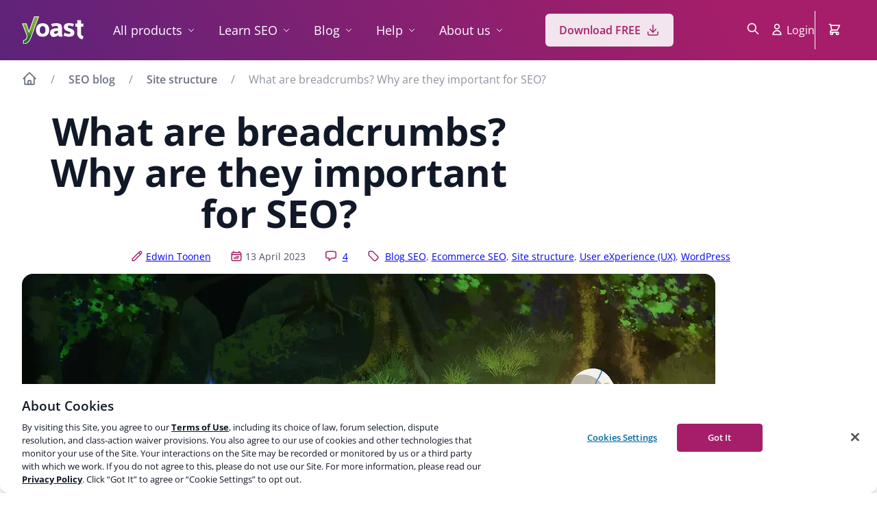

--- FILE ---
content_type: text/html; charset=UTF-8
request_url: https://yoast.com/breadcrumbs-seo/
body_size: 45278
content:
<!DOCTYPE html>
<html lang="en">
<head>

	<meta charset="utf-8">
	<meta name="viewport" content="width=device-width, initial-scale=1">
	<meta name="color-scheme" content="only light">

	<title>What are breadcrumbs? Why are they important for SEO? &#8226; Yoast</title>

	<script src="https://cdn-4.convertexperiments.com/js/1004924-1004851.js"></script>
		<script>
			var dataLayer = dataLayer || [];
			dataLayer.push({"logged_in":false,"currency_code":"$","currency_string":"USD","user_region":"US","yoast_seo_score":84,"yoast_readability_score":90,"yoast_cornerstone_content":true,"yoast_primary_category":"Site structure"});
		</script>
		<script>(function(w,d,s,l,i){w[l]=w[l]||[];w[l].push({'gtm.start': new Date().getTime(),event:'gtm.js'});var f=d.getElementsByTagName(s)[0], j=d.createElement(s),dl=l!='dataLayer'?'&l='+l:'';j.async=true;j.src= 'https://www.googletagmanager.com/gtm.js?id='+i+dl;f.parentNode.insertBefore(j,f);})(window,document,'script','dataLayer','GTM-NHRB36F');</script>

		<meta name='robots' content='index, follow, max-image-preview:large, max-snippet:-1, max-video-preview:-1' />
<link rel="preload" as="image" imagesrcset="https://yoast.com/cdn-cgi/image/width=400%2Cheight=210%2Cfit=cover%2Cf=auto%2Cquality=75%2Conerror=redirect/app/uploads/2017/07/Breadcrumbs_FI.png 400w, https://yoast.com/cdn-cgi/image/width=400%2Cheight=210%2Cdpr=2%2Cfit=cover%2Cf=auto%2Cquality=75%2Conerror=redirect/app/uploads/2017/07/Breadcrumbs_FI.png 800w, https://yoast.com/cdn-cgi/image/width=600%2Cheight=315%2Cfit=cover%2Cf=auto%2Cquality=75%2Conerror=redirect/app/uploads/2017/07/Breadcrumbs_FI.png 600w, https://yoast.com/cdn-cgi/image/width=600%2Cheight=315%2Cdpr=2%2Cfit=cover%2Cf=auto%2Cquality=75%2Conerror=redirect/app/uploads/2017/07/Breadcrumbs_FI.png 1200w, https://yoast.com/cdn-cgi/image/width=800%2Cheight=420%2Cfit=cover%2Cf=auto%2Cquality=75%2Conerror=redirect/app/uploads/2017/07/Breadcrumbs_FI.png 800w, https://yoast.com/cdn-cgi/image/width=800%2Cheight=420%2Cdpr=2%2Cfit=cover%2Cf=auto%2Cquality=75%2Conerror=redirect/app/uploads/2017/07/Breadcrumbs_FI.png 1600w, https://yoast.com/cdn-cgi/image/width=1012%2Cheight=531%2Cfit=cover%2Cf=auto%2Cquality=75%2Conerror=redirect/app/uploads/2017/07/Breadcrumbs_FI.png 1012w, https://yoast.com/cdn-cgi/image/width=1012%2Cheight=531%2Cdpr=2%2Cfit=cover%2Cf=auto%2Cquality=75%2Conerror=redirect/app/uploads/2017/07/Breadcrumbs_FI.png 2024w " imagesizes="(max-width: 1012px) 100vw, 1012px" as="image" fetchpriority="high">
	<!-- This site is optimized with the Yoast SEO Premium plugin v26.8-RC4 (Yoast SEO v26.8-RC5) - https://yoast.com/product/yoast-seo-premium-wordpress/ -->
	<meta name="description" content="Breadcrumbs help your visitors navigate on a site. Google uses them to show how the page fits into your site structure." />
	<link rel="canonical" href="https://yoast.com/breadcrumbs-seo/" />
	<meta property="og:locale" content="en_US" />
	<meta property="og:type" content="article" />
	<meta property="og:title" content="What are breadcrumbs? Why are they important for SEO?" />
	<meta property="og:description" content="Breadcrumbs help your visitors navigate on a site. Google uses them to show how the page fits into your site structure." />
	<meta property="og:url" content="https://yoast.com/breadcrumbs-seo/" />
	<meta property="og:site_name" content="Yoast" />
	<meta property="article:publisher" content="https://www.facebook.com/yoast" />
	<meta property="article:published_time" content="2023-04-13T11:00:00+00:00" />
	<meta property="article:modified_time" content="2024-08-28T08:43:09+00:00" />
	<meta property="og:image" content="https://yoast.com/app/uploads/2020/03/breadcrumbs-importance-for-seo-yoast.png" />
	<meta property="og:image:width" content="1200" />
	<meta property="og:image:height" content="628" />
	<meta property="og:image:type" content="image/png" />
	<meta name="author" content="Edwin Toonen" />
	<meta name="twitter:card" content="summary_large_image" />
	<meta name="twitter:creator" content="@yoast" />
	<meta name="twitter:site" content="@yoast" />
	<meta name="twitter:label1" content="Written by" />
	<meta name="twitter:data1" content="Edwin Toonen" />
	<meta name="twitter:label2" content="Est. reading time" />
	<meta name="twitter:data2" content="8 minutes" />
	<script type="application/ld+json" class="yoast-schema-graph">{"@context":"https://schema.org","@graph":[{"@type":"Article","@id":"https://yoast.com/breadcrumbs-seo/#article","isPartOf":{"@id":"https://yoast.com/breadcrumbs-seo/"},"author":{"name":"Edwin Toonen","@id":"https://yoast.com/#/schema/person/20f2f5b716256f77986451b4794a8f21"},"headline":"What are breadcrumbs? Why are they important for SEO?","datePublished":"2023-04-13T11:00:00+00:00","dateModified":"2024-08-28T08:43:09+00:00","mainEntityOfPage":{"@id":"https://yoast.com/breadcrumbs-seo/"},"wordCount":1410,"commentCount":4,"publisher":{"@id":"https://yoast.com/#organization"},"image":{"@id":"https://yoast.com/breadcrumbs-seo/#primaryimage"},"thumbnailUrl":"https://yoast.com/app/uploads/2017/07/Breadcrumbs_FI.png","keywords":["Blog SEO","Ecommerce SEO","Site structure","User eXperience (UX)","WordPress"],"inLanguage":"en-US","potentialAction":[{"@type":"CommentAction","name":"Comment","target":["https://yoast.com/breadcrumbs-seo/#respond"]}],"copyrightYear":"2023","copyrightHolder":{"@id":"https://yoast.com/#organization"},"accessibilityFeature":["tableOfContents"]},{"@type":"WebPage","@id":"https://yoast.com/breadcrumbs-seo/","url":"https://yoast.com/breadcrumbs-seo/","name":"What are breadcrumbs? Why are they important for SEO? &#8226; Yoast","isPartOf":{"@id":"https://yoast.com/#website"},"primaryImageOfPage":{"@id":"https://yoast.com/breadcrumbs-seo/#primaryimage"},"image":{"@id":"https://yoast.com/breadcrumbs-seo/#primaryimage"},"thumbnailUrl":"https://yoast.com/app/uploads/2017/07/Breadcrumbs_FI.png","datePublished":"2023-04-13T11:00:00+00:00","dateModified":"2024-08-28T08:43:09+00:00","description":"Breadcrumbs help your visitors navigate on a site. Google uses them to show how the page fits into your site structure.","breadcrumb":{"@id":"https://yoast.com/breadcrumbs-seo/#breadcrumb"},"inLanguage":"en-US","potentialAction":[{"@type":"ReadAction","target":["https://yoast.com/breadcrumbs-seo/"]}]},{"@type":"ImageObject","inLanguage":"en-US","@id":"https://yoast.com/breadcrumbs-seo/#primaryimage","url":"https://yoast.com/app/uploads/2017/07/Breadcrumbs_FI.png","contentUrl":"https://yoast.com/app/uploads/2017/07/Breadcrumbs_FI.png","width":1200,"height":628,"caption":"What are breadcrumbs?"},{"@type":"BreadcrumbList","@id":"https://yoast.com/breadcrumbs-seo/#breadcrumb","itemListElement":[{"@type":"ListItem","position":1,"name":"Home","item":"https://yoast.com/"},{"@type":"ListItem","position":2,"name":"SEO blog","item":"https://yoast.com/seo-blog/"},{"@type":"ListItem","position":3,"name":"Site structure","item":"https://yoast.com/tag/site-structure/"},{"@type":"ListItem","position":4,"name":"What are breadcrumbs? Why are they important for SEO?"}]},{"@type":"WebSite","@id":"https://yoast.com/#website","url":"https://yoast.com/","name":"Yoast","description":"SEO for everyone","publisher":{"@id":"https://yoast.com/#organization"},"potentialAction":[{"@type":"SearchAction","target":{"@type":"EntryPoint","urlTemplate":"https://yoast.com/?s={search_term_string}"},"query-input":{"@type":"PropertyValueSpecification","valueRequired":true,"valueName":"search_term_string"}}],"inLanguage":"en-US","copyrightHolder":{"@id":"https://yoast.com/#organization"}},{"@type":["Organization","Brand"],"@id":"https://yoast.com/#organization","name":"Yoast","url":"https://yoast.com/","logo":{"@type":"ImageObject","inLanguage":"en-US","@id":"https://yoast.com/#/schema/logo/image/","url":"https://yoast.com/app/uploads/2020/09/Yoast_Icon_SocialMedia_500x500.png","contentUrl":"https://yoast.com/app/uploads/2020/09/Yoast_Icon_SocialMedia_500x500.png","width":500,"height":500,"caption":"Yoast"},"image":{"@id":"https://yoast.com/#/schema/logo/image/"},"sameAs":["https://www.facebook.com/yoast","https://x.com/yoast","https://www.instagram.com/yoast/","https://www.linkedin.com/company/1414157/","https://www.pinterest.com/yoast/","https://www.youtube.com/yoast","https://en.wikipedia.org/wiki/Yoast","https://g.co/kgs/4H5sG2","https://g.co/kgs/a9XfUu"],"numberOfEmployees":93,"founder":{"@type":"Person","name":"Joost de Valk","sameAs":"https://en.wikipedia.org/wiki/Joost_de_Valk"},"foundingDate":"2010-05-01","slogan":"SEO for Everyone","description":"Yoast helps you with your website optimization, whether it be through our widely used SEO software or our online SEO courses: we&#039;re here to help.","legalName":"Yoast BV","parentOrganization":{"@type":"Organization","name":"Newfold Digital","description":"Newfold Digital is a leading web presence solutions provider serving millions of small-to-medium businesses globally.","url":"https://newfold.com/","sameAs":["https://newfold.com/"],"logo":"https://yoast.com/app/uploads/2022/01/newfold-logo.png"},"memberOf":{"@type":"Organization","name":"World Wide Web Consortium (W3C)","description":"The World Wide Web Consortium (W3C) is an international community that develops open standards to ensure the long-term growth of the Web.","url":"https://w3.org/","sameAs":["https://w3.org/"],"logo":"https://www.w3.org/Icons/w3c_main.png"}},{"@type":"Person","@id":"https://yoast.com/#/schema/person/20f2f5b716256f77986451b4794a8f21","name":"Edwin Toonen","image":{"@type":"ImageObject","inLanguage":"en-US","@id":"https://yoast.com/#/schema/person/image/","url":"https://secure.gravatar.com/avatar/df589f573282036639aa897cf8257e5e26674afe55c8e10e338978f72b227af6?s=96&d=mm&r=g","contentUrl":"https://secure.gravatar.com/avatar/df589f573282036639aa897cf8257e5e26674afe55c8e10e338978f72b227af6?s=96&d=mm&r=g","caption":"Edwin Toonen"},"description":"Edwin is an experienced strategic content specialist. Before joining Yoast, he worked for a top-tier web design magazine, where he developed a keen understanding of how to create great content.","sameAs":["https://yoast.com","https://yoast.com/about-us/team/edwin-toonen/"],"gender":"male","knowsAbout":["Content production and marketing","SEO","Yoast SEO"],"knowsLanguage":["English","Dutch"],"jobTitle":"Strategic Content Specialist","worksFor":{"@id":"https://yoast.com/#organization"}}]}</script>
	<!-- / Yoast SEO Premium plugin. -->


<link rel='dns-prefetch' href='//fonts.googleapis.com' />
<link rel='dns-prefetch' href='//www.googletagmanager.com' />
<link rel="alternate" type="application/rss+xml" title="Yoast &raquo; Feed" href="https://yoast.com/feed/" />
<style id='wp-img-auto-sizes-contain-inline-css'>
img:is([sizes=auto i],[sizes^="auto," i]){contain-intrinsic-size:3000px 1500px}
/*# sourceURL=wp-img-auto-sizes-contain-inline-css */
</style>
<link rel="stylesheet" id="address-autocomplete-billing-block-css" href="https://yoast.com/app/plugins/address-autocomplete/build/style-address-autocomplete-billing-block.css?ver=1.1.2" media="all" />
<style id='global-styles-inline-css'>
:root{--wp--preset--aspect-ratio--square: 1;--wp--preset--aspect-ratio--4-3: 4/3;--wp--preset--aspect-ratio--3-4: 3/4;--wp--preset--aspect-ratio--3-2: 3/2;--wp--preset--aspect-ratio--2-3: 2/3;--wp--preset--aspect-ratio--16-9: 16/9;--wp--preset--aspect-ratio--9-16: 9/16;--wp--preset--color--black: #000000;--wp--preset--color--cyan-bluish-gray: #abb8c3;--wp--preset--color--white: #FFFFFF;--wp--preset--color--pale-pink: #f78da7;--wp--preset--color--vivid-red: #cf2e2e;--wp--preset--color--luminous-vivid-orange: #ff6900;--wp--preset--color--luminous-vivid-amber: #fcb900;--wp--preset--color--light-green-cyan: #7bdcb5;--wp--preset--color--vivid-green-cyan: #00d084;--wp--preset--color--pale-cyan-blue: #8ed1fc;--wp--preset--color--vivid-cyan-blue: #0693e3;--wp--preset--color--vivid-purple: #9b51e0;--wp--preset--color--yoast-purple: #A61E69;--wp--preset--color--default-font-color: #4B5563;--wp--preset--color--dimmed-font-color: #8C929F;--wp--preset--color--amber-100: #FEF3C7;--wp--preset--color--amber-200: #FDE68A;--wp--preset--color--amber-300: #FCD34D;--wp--preset--color--amber-400: #FBBF24;--wp--preset--color--amber-500: #F59E0B;--wp--preset--color--amber-600: #b37500;--wp--preset--color--amber-800: #92400E;--wp--preset--color--amber-900: #78350F;--wp--preset--color--blue-100: #DBEAFE;--wp--preset--color--blue-500: #3B82F6;--wp--preset--color--sky-blue-700: #0369a1;--wp--preset--color--blue-800: #1E40AF;--wp--preset--color--gray-50: #F8F9FA;--wp--preset--color--gray-100: #F3F4F6;--wp--preset--color--gray-200: #E5E7Eb;--wp--preset--color--gray-300: #D1D5DB;--wp--preset--color--gray-400: #8C929F;--wp--preset--color--gray-500: #6B7280;--wp--preset--color--gray-600: #4B5563;--wp--preset--color--gray-700: #374151;--wp--preset--color--gray-800: #1F2937;--wp--preset--color--gray-900: #111827;--wp--preset--color--gray-950: #030712;--wp--preset--color--green-100: #DCFCE7;--wp--preset--color--green-500: #22C55E;--wp--preset--color--green-600: #13A047;--wp--preset--color--green-800: #166534;--wp--preset--color--red-100: #FEE2E2;--wp--preset--color--red-500: #EF4444;--wp--preset--color--red-800: #991B1B;--wp--preset--color--orange-red: #DC3232;--wp--preset--color--purple-50: #F9F1F6;--wp--preset--color--purple-100: #F3E5ED;--wp--preset--color--purple-200: #EDCFE0;--wp--preset--color--purple-300: #CD82AB;--wp--preset--color--purple-400: #B94986;--wp--preset--color--purple-500: #A61E69;--wp--preset--color--purple-600: #9A1660;--wp--preset--color--purple-700: #8F0F57;--wp--preset--color--purple-800: #83084E;--wp--preset--color--purple-900: #770045;--wp--preset--color--wp-blue: #0073AA;--wp--preset--color--rgba-black-0: rgba(0, 0, 0, 0);--wp--preset--color--rgba-black-06: rgba(0, 0, 0, 0.06);--wp--preset--color--rgba-black-1: rgba(0, 0, 0, 0.1);--wp--preset--color--rgba-black-2: rgba(0, 0, 0, 0.2);--wp--preset--color--rgba-black-4: rgba(0, 0, 0, 0.4);--wp--preset--color--rgba-purple-500-1: rgba(166, 30, 105, 0.1);--wp--preset--color--rgba-purple-500-3: rgba(166, 30, 105, 0.3);--wp--preset--color--rgba-purple-500-8: rgba(166, 30, 105, 0.8);--wp--preset--color--rgba-skye-blue-700-25: rgba(3, 105, 161, 0.25);--wp--preset--color--rgba-white: rgba(255, 255, 255, 0.1);--wp--preset--color--rgba-white-18: rgba(255, 255, 255, 0.18);--wp--preset--color--rgba-white-2: rgba(255, 255, 255, 0.2);--wp--preset--color--rgba-white-6: rgba(255, 255, 255, 0.6);--wp--preset--color--rgba-white-95: rgba(255, 255, 255, 0.95);--wp--preset--gradient--vivid-cyan-blue-to-vivid-purple: linear-gradient(135deg,rgb(6,147,227) 0%,rgb(155,81,224) 100%);--wp--preset--gradient--light-green-cyan-to-vivid-green-cyan: linear-gradient(135deg,rgb(122,220,180) 0%,rgb(0,208,130) 100%);--wp--preset--gradient--luminous-vivid-amber-to-luminous-vivid-orange: linear-gradient(135deg,rgb(252,185,0) 0%,rgb(255,105,0) 100%);--wp--preset--gradient--luminous-vivid-orange-to-vivid-red: linear-gradient(135deg,rgb(255,105,0) 0%,rgb(207,46,46) 100%);--wp--preset--gradient--very-light-gray-to-cyan-bluish-gray: linear-gradient(135deg,rgb(238,238,238) 0%,rgb(169,184,195) 100%);--wp--preset--gradient--cool-to-warm-spectrum: linear-gradient(135deg,rgb(74,234,220) 0%,rgb(151,120,209) 20%,rgb(207,42,186) 40%,rgb(238,44,130) 60%,rgb(251,105,98) 80%,rgb(254,248,76) 100%);--wp--preset--gradient--blush-light-purple: linear-gradient(135deg,rgb(255,206,236) 0%,rgb(152,150,240) 100%);--wp--preset--gradient--blush-bordeaux: linear-gradient(135deg,rgb(254,205,165) 0%,rgb(254,45,45) 50%,rgb(107,0,62) 100%);--wp--preset--gradient--luminous-dusk: linear-gradient(135deg,rgb(255,203,112) 0%,rgb(199,81,192) 50%,rgb(65,88,208) 100%);--wp--preset--gradient--pale-ocean: linear-gradient(135deg,rgb(255,245,203) 0%,rgb(182,227,212) 50%,rgb(51,167,181) 100%);--wp--preset--gradient--electric-grass: linear-gradient(135deg,rgb(202,248,128) 0%,rgb(113,206,126) 100%);--wp--preset--gradient--midnight: linear-gradient(135deg,rgb(2,3,129) 0%,rgb(40,116,252) 100%);--wp--preset--gradient--dark-pink-to-light-purple: linear-gradient(85deg, #A61E69 0%, #6366F1 100%);--wp--preset--gradient--dark-to-light-purple: linear-gradient(60deg, #5d237a 0%, #a61e69 84%, #a61e69 100%);--wp--preset--gradient--dark-blue-to-black: linear-gradient(180deg, #2B3A55 0%, #07101F 100%);--wp--preset--font-size--small: 13px;--wp--preset--font-size--medium: 20px;--wp--preset--font-size--large: 36px;--wp--preset--font-size--x-large: 42px;--wp--preset--spacing--20: 0.44rem;--wp--preset--spacing--30: 0.67rem;--wp--preset--spacing--40: 1rem;--wp--preset--spacing--50: 1.5rem;--wp--preset--spacing--60: 2.25rem;--wp--preset--spacing--70: 3.38rem;--wp--preset--spacing--80: 5.06rem;--wp--preset--shadow--natural: 6px 6px 9px rgba(0, 0, 0, 0.2);--wp--preset--shadow--deep: 12px 12px 50px rgba(0, 0, 0, 0.4);--wp--preset--shadow--sharp: 6px 6px 0px rgba(0, 0, 0, 0.2);--wp--preset--shadow--outlined: 6px 6px 0px -3px rgb(255, 255, 255), 6px 6px rgb(0, 0, 0);--wp--preset--shadow--crisp: 6px 6px 0px rgb(0, 0, 0);--wp--preset--shadow--shadow-sm: 0px 1px 2px 0px #0000000D;--wp--preset--shadow--shadow: 0px 1px 2px 0px #0000000F, 0px 1px 3px 0px #0000001A;--wp--preset--shadow--shadow-md: 0px 2px 4px -1px #0000000F, 0px 4px 6px -1px #0000001A;--wp--preset--shadow--shadow-lg: 0px 4px 6px -2px #0000000D, 0px 10px 15px -3px #0000001A;--wp--preset--shadow--shadow-xl: 0px 10px 10px -5px #0000000A, 0px 20px 25px -5px #0000001A;--wp--preset--shadow--shadow-xxl: 0px 25px 50px -12px #00000040;--wp--preset--shadow--shadow-inner: 0px 2px 4px 0px #0000000F inset;}:where(body) { margin: 0; }.wp-site-blocks > .alignleft { float: left; margin-right: 2em; }.wp-site-blocks > .alignright { float: right; margin-left: 2em; }.wp-site-blocks > .aligncenter { justify-content: center; margin-left: auto; margin-right: auto; }:where(.is-layout-flex){gap: 0.5em;}:where(.is-layout-grid){gap: 0.5em;}.is-layout-flow > .alignleft{float: left;margin-inline-start: 0;margin-inline-end: 2em;}.is-layout-flow > .alignright{float: right;margin-inline-start: 2em;margin-inline-end: 0;}.is-layout-flow > .aligncenter{margin-left: auto !important;margin-right: auto !important;}.is-layout-constrained > .alignleft{float: left;margin-inline-start: 0;margin-inline-end: 2em;}.is-layout-constrained > .alignright{float: right;margin-inline-start: 2em;margin-inline-end: 0;}.is-layout-constrained > .aligncenter{margin-left: auto !important;margin-right: auto !important;}.is-layout-constrained > :where(:not(.alignleft):not(.alignright):not(.alignfull)){margin-left: auto !important;margin-right: auto !important;}body .is-layout-flex{display: flex;}.is-layout-flex{flex-wrap: wrap;align-items: center;}.is-layout-flex > :is(*, div){margin: 0;}body .is-layout-grid{display: grid;}.is-layout-grid > :is(*, div){margin: 0;}body{padding-top: 0px;padding-right: 0px;padding-bottom: 0px;padding-left: 0px;}a:where(:not(.wp-element-button)){text-decoration: underline;}:root :where(.wp-element-button, .wp-block-button__link){background-color: #32373c;border-width: 0;color: #fff;font-family: inherit;font-size: inherit;font-style: inherit;font-weight: inherit;letter-spacing: inherit;line-height: inherit;padding-top: calc(0.667em + 2px);padding-right: calc(1.333em + 2px);padding-bottom: calc(0.667em + 2px);padding-left: calc(1.333em + 2px);text-decoration: none;text-transform: inherit;}:root :where(.wp-block-button .wp-block-button__link){background-color: var(--button-background-amber);border-radius: var(--button-border-radius);border-width: 0;color: var(--button-font-amber);font-size: 1rem;font-weight: 600;line-height: 1.5rem;padding-top: 12px;padding-right: 20px;padding-bottom: 12px;padding-left: 20px;box-shadow: none;}:root :where(.wp-block-button .wp-block-button__link:hover){background:var(--button-background-amber-hover)}.has-black-color{color: var(--wp--preset--color--black) !important;}.has-cyan-bluish-gray-color{color: var(--wp--preset--color--cyan-bluish-gray) !important;}.has-white-color{color: var(--wp--preset--color--white) !important;}.has-pale-pink-color{color: var(--wp--preset--color--pale-pink) !important;}.has-vivid-red-color{color: var(--wp--preset--color--vivid-red) !important;}.has-luminous-vivid-orange-color{color: var(--wp--preset--color--luminous-vivid-orange) !important;}.has-luminous-vivid-amber-color{color: var(--wp--preset--color--luminous-vivid-amber) !important;}.has-light-green-cyan-color{color: var(--wp--preset--color--light-green-cyan) !important;}.has-vivid-green-cyan-color{color: var(--wp--preset--color--vivid-green-cyan) !important;}.has-pale-cyan-blue-color{color: var(--wp--preset--color--pale-cyan-blue) !important;}.has-vivid-cyan-blue-color{color: var(--wp--preset--color--vivid-cyan-blue) !important;}.has-vivid-purple-color{color: var(--wp--preset--color--vivid-purple) !important;}.has-yoast-purple-color{color: var(--wp--preset--color--yoast-purple) !important;}.has-default-font-color-color{color: var(--wp--preset--color--default-font-color) !important;}.has-dimmed-font-color-color{color: var(--wp--preset--color--dimmed-font-color) !important;}.has-amber-100-color{color: var(--wp--preset--color--amber-100) !important;}.has-amber-200-color{color: var(--wp--preset--color--amber-200) !important;}.has-amber-300-color{color: var(--wp--preset--color--amber-300) !important;}.has-amber-400-color{color: var(--wp--preset--color--amber-400) !important;}.has-amber-500-color{color: var(--wp--preset--color--amber-500) !important;}.has-amber-600-color{color: var(--wp--preset--color--amber-600) !important;}.has-amber-800-color{color: var(--wp--preset--color--amber-800) !important;}.has-amber-900-color{color: var(--wp--preset--color--amber-900) !important;}.has-blue-100-color{color: var(--wp--preset--color--blue-100) !important;}.has-blue-500-color{color: var(--wp--preset--color--blue-500) !important;}.has-sky-blue-700-color{color: var(--wp--preset--color--sky-blue-700) !important;}.has-blue-800-color{color: var(--wp--preset--color--blue-800) !important;}.has-gray-50-color{color: var(--wp--preset--color--gray-50) !important;}.has-gray-100-color{color: var(--wp--preset--color--gray-100) !important;}.has-gray-200-color{color: var(--wp--preset--color--gray-200) !important;}.has-gray-300-color{color: var(--wp--preset--color--gray-300) !important;}.has-gray-400-color{color: var(--wp--preset--color--gray-400) !important;}.has-gray-500-color{color: var(--wp--preset--color--gray-500) !important;}.has-gray-600-color{color: var(--wp--preset--color--gray-600) !important;}.has-gray-700-color{color: var(--wp--preset--color--gray-700) !important;}.has-gray-800-color{color: var(--wp--preset--color--gray-800) !important;}.has-gray-900-color{color: var(--wp--preset--color--gray-900) !important;}.has-gray-950-color{color: var(--wp--preset--color--gray-950) !important;}.has-green-100-color{color: var(--wp--preset--color--green-100) !important;}.has-green-500-color{color: var(--wp--preset--color--green-500) !important;}.has-green-600-color{color: var(--wp--preset--color--green-600) !important;}.has-green-800-color{color: var(--wp--preset--color--green-800) !important;}.has-red-100-color{color: var(--wp--preset--color--red-100) !important;}.has-red-500-color{color: var(--wp--preset--color--red-500) !important;}.has-red-800-color{color: var(--wp--preset--color--red-800) !important;}.has-orange-red-color{color: var(--wp--preset--color--orange-red) !important;}.has-purple-50-color{color: var(--wp--preset--color--purple-50) !important;}.has-purple-100-color{color: var(--wp--preset--color--purple-100) !important;}.has-purple-200-color{color: var(--wp--preset--color--purple-200) !important;}.has-purple-300-color{color: var(--wp--preset--color--purple-300) !important;}.has-purple-400-color{color: var(--wp--preset--color--purple-400) !important;}.has-purple-500-color{color: var(--wp--preset--color--purple-500) !important;}.has-purple-600-color{color: var(--wp--preset--color--purple-600) !important;}.has-purple-700-color{color: var(--wp--preset--color--purple-700) !important;}.has-purple-800-color{color: var(--wp--preset--color--purple-800) !important;}.has-purple-900-color{color: var(--wp--preset--color--purple-900) !important;}.has-wp-blue-color{color: var(--wp--preset--color--wp-blue) !important;}.has-rgba-black-0-color{color: var(--wp--preset--color--rgba-black-0) !important;}.has-rgba-black-06-color{color: var(--wp--preset--color--rgba-black-06) !important;}.has-rgba-black-1-color{color: var(--wp--preset--color--rgba-black-1) !important;}.has-rgba-black-2-color{color: var(--wp--preset--color--rgba-black-2) !important;}.has-rgba-black-4-color{color: var(--wp--preset--color--rgba-black-4) !important;}.has-rgba-purple-500-1-color{color: var(--wp--preset--color--rgba-purple-500-1) !important;}.has-rgba-purple-500-3-color{color: var(--wp--preset--color--rgba-purple-500-3) !important;}.has-rgba-purple-500-8-color{color: var(--wp--preset--color--rgba-purple-500-8) !important;}.has-rgba-skye-blue-700-25-color{color: var(--wp--preset--color--rgba-skye-blue-700-25) !important;}.has-rgba-white-color{color: var(--wp--preset--color--rgba-white) !important;}.has-rgba-white-18-color{color: var(--wp--preset--color--rgba-white-18) !important;}.has-rgba-white-2-color{color: var(--wp--preset--color--rgba-white-2) !important;}.has-rgba-white-6-color{color: var(--wp--preset--color--rgba-white-6) !important;}.has-rgba-white-95-color{color: var(--wp--preset--color--rgba-white-95) !important;}.has-black-background-color{background-color: var(--wp--preset--color--black) !important;}.has-cyan-bluish-gray-background-color{background-color: var(--wp--preset--color--cyan-bluish-gray) !important;}.has-white-background-color{background-color: var(--wp--preset--color--white) !important;}.has-pale-pink-background-color{background-color: var(--wp--preset--color--pale-pink) !important;}.has-vivid-red-background-color{background-color: var(--wp--preset--color--vivid-red) !important;}.has-luminous-vivid-orange-background-color{background-color: var(--wp--preset--color--luminous-vivid-orange) !important;}.has-luminous-vivid-amber-background-color{background-color: var(--wp--preset--color--luminous-vivid-amber) !important;}.has-light-green-cyan-background-color{background-color: var(--wp--preset--color--light-green-cyan) !important;}.has-vivid-green-cyan-background-color{background-color: var(--wp--preset--color--vivid-green-cyan) !important;}.has-pale-cyan-blue-background-color{background-color: var(--wp--preset--color--pale-cyan-blue) !important;}.has-vivid-cyan-blue-background-color{background-color: var(--wp--preset--color--vivid-cyan-blue) !important;}.has-vivid-purple-background-color{background-color: var(--wp--preset--color--vivid-purple) !important;}.has-yoast-purple-background-color{background-color: var(--wp--preset--color--yoast-purple) !important;}.has-default-font-color-background-color{background-color: var(--wp--preset--color--default-font-color) !important;}.has-dimmed-font-color-background-color{background-color: var(--wp--preset--color--dimmed-font-color) !important;}.has-amber-100-background-color{background-color: var(--wp--preset--color--amber-100) !important;}.has-amber-200-background-color{background-color: var(--wp--preset--color--amber-200) !important;}.has-amber-300-background-color{background-color: var(--wp--preset--color--amber-300) !important;}.has-amber-400-background-color{background-color: var(--wp--preset--color--amber-400) !important;}.has-amber-500-background-color{background-color: var(--wp--preset--color--amber-500) !important;}.has-amber-600-background-color{background-color: var(--wp--preset--color--amber-600) !important;}.has-amber-800-background-color{background-color: var(--wp--preset--color--amber-800) !important;}.has-amber-900-background-color{background-color: var(--wp--preset--color--amber-900) !important;}.has-blue-100-background-color{background-color: var(--wp--preset--color--blue-100) !important;}.has-blue-500-background-color{background-color: var(--wp--preset--color--blue-500) !important;}.has-sky-blue-700-background-color{background-color: var(--wp--preset--color--sky-blue-700) !important;}.has-blue-800-background-color{background-color: var(--wp--preset--color--blue-800) !important;}.has-gray-50-background-color{background-color: var(--wp--preset--color--gray-50) !important;}.has-gray-100-background-color{background-color: var(--wp--preset--color--gray-100) !important;}.has-gray-200-background-color{background-color: var(--wp--preset--color--gray-200) !important;}.has-gray-300-background-color{background-color: var(--wp--preset--color--gray-300) !important;}.has-gray-400-background-color{background-color: var(--wp--preset--color--gray-400) !important;}.has-gray-500-background-color{background-color: var(--wp--preset--color--gray-500) !important;}.has-gray-600-background-color{background-color: var(--wp--preset--color--gray-600) !important;}.has-gray-700-background-color{background-color: var(--wp--preset--color--gray-700) !important;}.has-gray-800-background-color{background-color: var(--wp--preset--color--gray-800) !important;}.has-gray-900-background-color{background-color: var(--wp--preset--color--gray-900) !important;}.has-gray-950-background-color{background-color: var(--wp--preset--color--gray-950) !important;}.has-green-100-background-color{background-color: var(--wp--preset--color--green-100) !important;}.has-green-500-background-color{background-color: var(--wp--preset--color--green-500) !important;}.has-green-600-background-color{background-color: var(--wp--preset--color--green-600) !important;}.has-green-800-background-color{background-color: var(--wp--preset--color--green-800) !important;}.has-red-100-background-color{background-color: var(--wp--preset--color--red-100) !important;}.has-red-500-background-color{background-color: var(--wp--preset--color--red-500) !important;}.has-red-800-background-color{background-color: var(--wp--preset--color--red-800) !important;}.has-orange-red-background-color{background-color: var(--wp--preset--color--orange-red) !important;}.has-purple-50-background-color{background-color: var(--wp--preset--color--purple-50) !important;}.has-purple-100-background-color{background-color: var(--wp--preset--color--purple-100) !important;}.has-purple-200-background-color{background-color: var(--wp--preset--color--purple-200) !important;}.has-purple-300-background-color{background-color: var(--wp--preset--color--purple-300) !important;}.has-purple-400-background-color{background-color: var(--wp--preset--color--purple-400) !important;}.has-purple-500-background-color{background-color: var(--wp--preset--color--purple-500) !important;}.has-purple-600-background-color{background-color: var(--wp--preset--color--purple-600) !important;}.has-purple-700-background-color{background-color: var(--wp--preset--color--purple-700) !important;}.has-purple-800-background-color{background-color: var(--wp--preset--color--purple-800) !important;}.has-purple-900-background-color{background-color: var(--wp--preset--color--purple-900) !important;}.has-wp-blue-background-color{background-color: var(--wp--preset--color--wp-blue) !important;}.has-rgba-black-0-background-color{background-color: var(--wp--preset--color--rgba-black-0) !important;}.has-rgba-black-06-background-color{background-color: var(--wp--preset--color--rgba-black-06) !important;}.has-rgba-black-1-background-color{background-color: var(--wp--preset--color--rgba-black-1) !important;}.has-rgba-black-2-background-color{background-color: var(--wp--preset--color--rgba-black-2) !important;}.has-rgba-black-4-background-color{background-color: var(--wp--preset--color--rgba-black-4) !important;}.has-rgba-purple-500-1-background-color{background-color: var(--wp--preset--color--rgba-purple-500-1) !important;}.has-rgba-purple-500-3-background-color{background-color: var(--wp--preset--color--rgba-purple-500-3) !important;}.has-rgba-purple-500-8-background-color{background-color: var(--wp--preset--color--rgba-purple-500-8) !important;}.has-rgba-skye-blue-700-25-background-color{background-color: var(--wp--preset--color--rgba-skye-blue-700-25) !important;}.has-rgba-white-background-color{background-color: var(--wp--preset--color--rgba-white) !important;}.has-rgba-white-18-background-color{background-color: var(--wp--preset--color--rgba-white-18) !important;}.has-rgba-white-2-background-color{background-color: var(--wp--preset--color--rgba-white-2) !important;}.has-rgba-white-6-background-color{background-color: var(--wp--preset--color--rgba-white-6) !important;}.has-rgba-white-95-background-color{background-color: var(--wp--preset--color--rgba-white-95) !important;}.has-black-border-color{border-color: var(--wp--preset--color--black) !important;}.has-cyan-bluish-gray-border-color{border-color: var(--wp--preset--color--cyan-bluish-gray) !important;}.has-white-border-color{border-color: var(--wp--preset--color--white) !important;}.has-pale-pink-border-color{border-color: var(--wp--preset--color--pale-pink) !important;}.has-vivid-red-border-color{border-color: var(--wp--preset--color--vivid-red) !important;}.has-luminous-vivid-orange-border-color{border-color: var(--wp--preset--color--luminous-vivid-orange) !important;}.has-luminous-vivid-amber-border-color{border-color: var(--wp--preset--color--luminous-vivid-amber) !important;}.has-light-green-cyan-border-color{border-color: var(--wp--preset--color--light-green-cyan) !important;}.has-vivid-green-cyan-border-color{border-color: var(--wp--preset--color--vivid-green-cyan) !important;}.has-pale-cyan-blue-border-color{border-color: var(--wp--preset--color--pale-cyan-blue) !important;}.has-vivid-cyan-blue-border-color{border-color: var(--wp--preset--color--vivid-cyan-blue) !important;}.has-vivid-purple-border-color{border-color: var(--wp--preset--color--vivid-purple) !important;}.has-yoast-purple-border-color{border-color: var(--wp--preset--color--yoast-purple) !important;}.has-default-font-color-border-color{border-color: var(--wp--preset--color--default-font-color) !important;}.has-dimmed-font-color-border-color{border-color: var(--wp--preset--color--dimmed-font-color) !important;}.has-amber-100-border-color{border-color: var(--wp--preset--color--amber-100) !important;}.has-amber-200-border-color{border-color: var(--wp--preset--color--amber-200) !important;}.has-amber-300-border-color{border-color: var(--wp--preset--color--amber-300) !important;}.has-amber-400-border-color{border-color: var(--wp--preset--color--amber-400) !important;}.has-amber-500-border-color{border-color: var(--wp--preset--color--amber-500) !important;}.has-amber-600-border-color{border-color: var(--wp--preset--color--amber-600) !important;}.has-amber-800-border-color{border-color: var(--wp--preset--color--amber-800) !important;}.has-amber-900-border-color{border-color: var(--wp--preset--color--amber-900) !important;}.has-blue-100-border-color{border-color: var(--wp--preset--color--blue-100) !important;}.has-blue-500-border-color{border-color: var(--wp--preset--color--blue-500) !important;}.has-sky-blue-700-border-color{border-color: var(--wp--preset--color--sky-blue-700) !important;}.has-blue-800-border-color{border-color: var(--wp--preset--color--blue-800) !important;}.has-gray-50-border-color{border-color: var(--wp--preset--color--gray-50) !important;}.has-gray-100-border-color{border-color: var(--wp--preset--color--gray-100) !important;}.has-gray-200-border-color{border-color: var(--wp--preset--color--gray-200) !important;}.has-gray-300-border-color{border-color: var(--wp--preset--color--gray-300) !important;}.has-gray-400-border-color{border-color: var(--wp--preset--color--gray-400) !important;}.has-gray-500-border-color{border-color: var(--wp--preset--color--gray-500) !important;}.has-gray-600-border-color{border-color: var(--wp--preset--color--gray-600) !important;}.has-gray-700-border-color{border-color: var(--wp--preset--color--gray-700) !important;}.has-gray-800-border-color{border-color: var(--wp--preset--color--gray-800) !important;}.has-gray-900-border-color{border-color: var(--wp--preset--color--gray-900) !important;}.has-gray-950-border-color{border-color: var(--wp--preset--color--gray-950) !important;}.has-green-100-border-color{border-color: var(--wp--preset--color--green-100) !important;}.has-green-500-border-color{border-color: var(--wp--preset--color--green-500) !important;}.has-green-600-border-color{border-color: var(--wp--preset--color--green-600) !important;}.has-green-800-border-color{border-color: var(--wp--preset--color--green-800) !important;}.has-red-100-border-color{border-color: var(--wp--preset--color--red-100) !important;}.has-red-500-border-color{border-color: var(--wp--preset--color--red-500) !important;}.has-red-800-border-color{border-color: var(--wp--preset--color--red-800) !important;}.has-orange-red-border-color{border-color: var(--wp--preset--color--orange-red) !important;}.has-purple-50-border-color{border-color: var(--wp--preset--color--purple-50) !important;}.has-purple-100-border-color{border-color: var(--wp--preset--color--purple-100) !important;}.has-purple-200-border-color{border-color: var(--wp--preset--color--purple-200) !important;}.has-purple-300-border-color{border-color: var(--wp--preset--color--purple-300) !important;}.has-purple-400-border-color{border-color: var(--wp--preset--color--purple-400) !important;}.has-purple-500-border-color{border-color: var(--wp--preset--color--purple-500) !important;}.has-purple-600-border-color{border-color: var(--wp--preset--color--purple-600) !important;}.has-purple-700-border-color{border-color: var(--wp--preset--color--purple-700) !important;}.has-purple-800-border-color{border-color: var(--wp--preset--color--purple-800) !important;}.has-purple-900-border-color{border-color: var(--wp--preset--color--purple-900) !important;}.has-wp-blue-border-color{border-color: var(--wp--preset--color--wp-blue) !important;}.has-rgba-black-0-border-color{border-color: var(--wp--preset--color--rgba-black-0) !important;}.has-rgba-black-06-border-color{border-color: var(--wp--preset--color--rgba-black-06) !important;}.has-rgba-black-1-border-color{border-color: var(--wp--preset--color--rgba-black-1) !important;}.has-rgba-black-2-border-color{border-color: var(--wp--preset--color--rgba-black-2) !important;}.has-rgba-black-4-border-color{border-color: var(--wp--preset--color--rgba-black-4) !important;}.has-rgba-purple-500-1-border-color{border-color: var(--wp--preset--color--rgba-purple-500-1) !important;}.has-rgba-purple-500-3-border-color{border-color: var(--wp--preset--color--rgba-purple-500-3) !important;}.has-rgba-purple-500-8-border-color{border-color: var(--wp--preset--color--rgba-purple-500-8) !important;}.has-rgba-skye-blue-700-25-border-color{border-color: var(--wp--preset--color--rgba-skye-blue-700-25) !important;}.has-rgba-white-border-color{border-color: var(--wp--preset--color--rgba-white) !important;}.has-rgba-white-18-border-color{border-color: var(--wp--preset--color--rgba-white-18) !important;}.has-rgba-white-2-border-color{border-color: var(--wp--preset--color--rgba-white-2) !important;}.has-rgba-white-6-border-color{border-color: var(--wp--preset--color--rgba-white-6) !important;}.has-rgba-white-95-border-color{border-color: var(--wp--preset--color--rgba-white-95) !important;}.has-vivid-cyan-blue-to-vivid-purple-gradient-background{background: var(--wp--preset--gradient--vivid-cyan-blue-to-vivid-purple) !important;}.has-light-green-cyan-to-vivid-green-cyan-gradient-background{background: var(--wp--preset--gradient--light-green-cyan-to-vivid-green-cyan) !important;}.has-luminous-vivid-amber-to-luminous-vivid-orange-gradient-background{background: var(--wp--preset--gradient--luminous-vivid-amber-to-luminous-vivid-orange) !important;}.has-luminous-vivid-orange-to-vivid-red-gradient-background{background: var(--wp--preset--gradient--luminous-vivid-orange-to-vivid-red) !important;}.has-very-light-gray-to-cyan-bluish-gray-gradient-background{background: var(--wp--preset--gradient--very-light-gray-to-cyan-bluish-gray) !important;}.has-cool-to-warm-spectrum-gradient-background{background: var(--wp--preset--gradient--cool-to-warm-spectrum) !important;}.has-blush-light-purple-gradient-background{background: var(--wp--preset--gradient--blush-light-purple) !important;}.has-blush-bordeaux-gradient-background{background: var(--wp--preset--gradient--blush-bordeaux) !important;}.has-luminous-dusk-gradient-background{background: var(--wp--preset--gradient--luminous-dusk) !important;}.has-pale-ocean-gradient-background{background: var(--wp--preset--gradient--pale-ocean) !important;}.has-electric-grass-gradient-background{background: var(--wp--preset--gradient--electric-grass) !important;}.has-midnight-gradient-background{background: var(--wp--preset--gradient--midnight) !important;}.has-dark-pink-to-light-purple-gradient-background{background: var(--wp--preset--gradient--dark-pink-to-light-purple) !important;}.has-dark-to-light-purple-gradient-background{background: var(--wp--preset--gradient--dark-to-light-purple) !important;}.has-dark-blue-to-black-gradient-background{background: var(--wp--preset--gradient--dark-blue-to-black) !important;}.has-small-font-size{font-size: var(--wp--preset--font-size--small) !important;}.has-medium-font-size{font-size: var(--wp--preset--font-size--medium) !important;}.has-large-font-size{font-size: var(--wp--preset--font-size--large) !important;}.has-x-large-font-size{font-size: var(--wp--preset--font-size--x-large) !important;}
/*# sourceURL=global-styles-inline-css */
</style>
<link rel="stylesheet" id="highlight-css-css" href="https://yoast.com/app/plugins/schema-example/assets/highlight.css?ver=1677146899" media="all" />
<style id='woocommerce-inline-inline-css'>
.woocommerce form .form-row .required { visibility: visible; }
/*# sourceURL=woocommerce-inline-inline-css */
</style>
<link rel="stylesheet" id="daexthefup-google-font-css" href="https://fonts.googleapis.com/css2?family=Inter%3Awght%40400%3B500%3B600&#038;ver=1.14#038;display=swap" media="all" />
<link rel="stylesheet" id="daexthefup-general-css" href="https://yoast.com/app/plugins/helpful-pro/public/assets/css/general.css?ver=1.14" media="all" />
<link rel="stylesheet" id="daexthefup-custom-css" href="https://yoast.com/app/uploads/daexthefup_uploads/custom-1.css?ver=1.14" media="all" />
<link rel="stylesheet" id="select2-css" href="https://yoast.com/app/plugins/woocommerce/assets/css/select2.css?ver=10.0.5" media="all" />
<link rel="stylesheet" id="yith-wcaf-css" href="https://yoast.com/app/plugins/yith-woocommerce-affiliates-premium/assets/css/yith-wcaf.min.css?ver=3.12.0" media="all" />
<link rel="stylesheet" id="brands-styles-css" href="https://yoast.com/app/plugins/woocommerce/assets/css/brands.css?ver=10.0.5" media="all" />
<link rel="stylesheet" id="sidebar-toc-css" href="https://yoast.com/app/themes/yoast-theme/css/blocks/sidebar-toc.min.css?ver=1728886257" media="all" />
<link rel="stylesheet" id="yith-plugin-fw-icon-font-css" href="https://yoast.com/app/plugins/yith-multi-currency-switcher-for-woocommerce/plugin-fw/assets/css/yith-icon.css?ver=4.6.5" media="all" />
<link rel="stylesheet" id="yith-wcmcs-shortcodes-css" href="https://yoast.com/app/plugins/yith-multi-currency-switcher-for-woocommerce/assets/css/shortcodes.css?ver=1.36.1-beta-1" media="all" />
<style id='yith-wcmcs-shortcodes-inline-css'>

				:root {
				--title-color: #333333;
				--active-color: #04AE93;
				--active-shadow-color: #04AE9333;
				--text-color: #000000;
				--border-color: #B2B2B2;
				--background-color: #FFFFFF;
				--background-color-with-alpha: #FFFFFFF2;
			}
			
/*# sourceURL=yith-wcmcs-shortcodes-inline-css */
</style>
<link rel="stylesheet" id="yoast-com-menu-css" href="https://yoast.com/app/themes/yoast-theme/css/templates/menu.min.css?ver=1765266505" media="all" />
<link rel="stylesheet" id="yoast-siteheader-css" href="https://yoast.com/app/themes/yoast-com/assets/css/siteheader.min.css?ver=1768381378" media="all" />
<link rel="stylesheet" id="yoast-com-css" href="https://yoast.com/app/themes/yoast-theme/css/style.min.css?ver=1768381380" media="all" />
<link rel="stylesheet" id="new-post-css" href="https://yoast.com/app/themes/yoast-theme/css/4-pages/new-post.min.css?ver=1754463561" media="all" />
<style type="text/css" id="block-upcoming-events">.upcoming-events-block h2{margin-bottom:24px}.upcoming-events-block ul .upcoming-event{position:relative;padding-bottom:64px}.upcoming-events-block ul .upcoming-event a.h4{text-decoration:none}.upcoming-events-block ul .upcoming-event a.h4:hover{text-decoration:underline}.upcoming-events-block ul .upcoming-event__image{margin:-16px -16px 16px;width:calc(100% + 32px);padding-bottom:calc(100%/(466/244) + 16px);position:relative}.upcoming-events-block ul .upcoming-event__image img{position:absolute;top:0;left:0;bottom:0;right:0;width:100%;margin:0;border:0}.upcoming-events-block ul .upcoming-event .fa{padding-left:24px;position:relative;margin:4px 0 0}.upcoming-events-block ul .upcoming-event .fa::before{position:absolute;top:4px;left:0}.upcoming-events-block ul .upcoming-event .more-info{position:absolute;bottom:16px;left:16px}.post__content .upcoming-events-block ul.grid__col-2{padding-left:0}</style>

<noscript><style type="text/css" id="block-upcoming-events">.upcoming-events-block h2{margin-bottom:24px}.upcoming-events-block ul .upcoming-event{position:relative;padding-bottom:64px}.upcoming-events-block ul .upcoming-event a.h4{text-decoration:none}.upcoming-events-block ul .upcoming-event a.h4:hover{text-decoration:underline}.upcoming-events-block ul .upcoming-event__image{margin:-16px -16px 16px;width:calc(100% + 32px);padding-bottom:calc(100%/(466/244) + 16px);position:relative}.upcoming-events-block ul .upcoming-event__image img{position:absolute;top:0;left:0;bottom:0;right:0;width:100%;margin:0;border:0}.upcoming-events-block ul .upcoming-event .fa{padding-left:24px;position:relative;margin:4px 0 0}.upcoming-events-block ul .upcoming-event .fa::before{position:absolute;top:4px;left:0}.upcoming-events-block ul .upcoming-event .more-info{position:absolute;bottom:16px;left:16px}.post__content .upcoming-events-block ul.grid__col-2{padding-left:0}</style>
</noscript>
<script src="https://yoast.com/app/plugins/schema-example/assets/highlight.pack.js?ver=1677146899" id="highlight-js-js"></script>
<script id="highlight-js-js-after">
hljs.initHighlightingOnLoad();
//# sourceURL=highlight-js-js-after
</script>
<script src="https://yoast.com/app/themes/yoast-theme/js/includes/jquery-3.5.1.min.js?ver=3.5.1" id="jquery-js"></script>
<script id="yoast-com-js-extra">
var shop_switcher = {"cookie_domain":".yoast.com"};
//# sourceURL=yoast-com-js-extra
</script>
<script defer fetchpriority="low" src="https://yoast.com/app/themes/yoast-theme/js/yoast.min.js?ver=1768381382" id="yoast-com-js"></script>
<link rel="manifest" href="/manifest.json" />

<!-- Google AdSense meta tags added by Site Kit -->
<meta name="google-adsense-platform-account" content="ca-host-pub-2644536267352236">
<meta name="google-adsense-platform-domain" content="sitekit.withgoogle.com">
<!-- End Google AdSense meta tags added by Site Kit -->
		<style>
			.algolia-search-highlight {
				background-color: #fffbcc;
				border-radius: 2px;
				font-style: normal;
			}
		</style>
		<style id="custom-background-css">
body.custom-background { background-color: #ffffff; }
</style>
	<link rel="icon" href="https://yoast.com/images/yoast_icon_32x32.ico" sizes="any">
<link rel="icon" href="https://yoast.com/images/yoast_icon.svg" type="image/svg+xml">
<link rel="apple-touch-icon" href="https://yoast.com/images/yoast_icon_180x180.png">
</head>
<body class="wp-singular post-template-default single single-post postid-880035 single-format-standard custom-background wp-embed-responsive wp-theme-yoast-theme wp-child-theme-yoast-com theme-yoast-theme woocommerce-uses-block-theme woocommerce-block-theme-has-button-styles woocommerce-no-js has_paypal_express_checkout theme-seo-blog cc-us">
		<noscript><iframe src="https://www.googletagmanager.com/ns.html?id=GTM-NHRB36F" height="0" width="0" style="display:none;visibility:hidden"></iframe></noscript>
		<header class="siteheader new-style">
	<a id="yoast-skip-link" class="screen-reader-text"
		href="#content">Skip to content</a>
		<div class="search search-bar search--small yoast"><button class="button--naked hide-on-desktop" id="close-mobile-search-menu" aria-label="Close"><i class="fa fa-close" aria-hidden="true"></i></button><form role="search" method="get" action="https://yoast.com/" class="wp-block-search__button-outside wp-block-search__text-button row wp-block-search"    ><label class="wp-block-search__label screen-reader-text" for="wp-block-search__input-1" >What are you looking for?</label><div class="wp-block-search__inside-wrapper" ><input class="wp-block-search__input" id="wp-block-search__input-1" placeholder="What are you looking for?" value="" type="search" pattern=".{2,}" title="Enter 2 or more characters" name="s" required /><button aria-label="Search" class="wp-block-search__button has-text-color has-white-color has-background has-yoast-purple-background-color wp-element-button" type="submit" ><i class="fa fa-search" aria-hidden="true"></i><span class="search-button-text">Search</span></button></div></form></div><div class="row">
	<a href="/" class="sticky-menu__logo">
		<picture>
			<img id="sticky-menu-logo" width="90" height="40"
				src="https://yoast.com/app/themes/yoast-theme/images/logo-diap.svg" alt="Yoast - SEO for everyone">
		</picture>
	</a>
			<nav aria-label="Main menu">
			<div id="main-menu">
				<ul id="menu-main-menu" class="menu main_site"><li id="menu-item-3251820" class="menu-item menu-item-type-post_type menu-item-object-page menu-item-has-children menu-item-3251820"><a href="https://yoast.com/shop/">All products</a>
<ul class="sub-menu">
	<li id="menu-item-4246550" class="menu-item menu-item-type-custom menu-item-object-custom menu-item-4246550"><a class="submenu-item highlight show_on_mobile" href="https://yoast.com/product/yoast-seo-premium-wordpress/"><span class="submenu-item__image image"><img src="https://yoast.com/cdn-cgi/image/width=40%2Cheight=40%2Cfit=crop%2Cf=auto%2Conerror=redirect/app/uploads/2022/09/highlight_premium.png" srcset="https://yoast.com/cdn-cgi/image/width=80%2Cheight=80%2Cfit=crop%2Cf=auto%2Conerror=redirect/app/uploads/2022/09/highlight_premium.png 2x, https://yoast.com/cdn-cgi/image/width=40%2Cheight=40%2Cfit=crop%2Cf=auto%2Conerror=redirect/app/uploads/2022/09/highlight_premium.png 1x" alt="" loading="lazy" fetchpriority="low" decoding="async" width="40" height="40"></span><span class="submenu-item__content"><span class="submenu-item__title">Yoast SEO Premium</span><span class="submenu-item__subtitle">Advanced SEO with real-time guidance and built-in AI</span></span></a></li>
	<li id="menu-item-4246533" class="menu-item menu-item-type-custom menu-item-object-custom menu-item-4246533"><a class="submenu-item" href="https://yoast.com/product/yoast-seo-wordpress/"><span class="submenu-item__image image"><img src="https://yoast.com/cdn-cgi/image/width=40%2Cheight=40%2Cfit=crop%2Cf=auto%2Conerror=redirect/app/uploads/2022/09/yoast_seo.png" srcset="https://yoast.com/cdn-cgi/image/width=80%2Cheight=80%2Cfit=crop%2Cf=auto%2Conerror=redirect/app/uploads/2022/09/yoast_seo.png 2x, https://yoast.com/cdn-cgi/image/width=40%2Cheight=40%2Cfit=crop%2Cf=auto%2Conerror=redirect/app/uploads/2022/09/yoast_seo.png 1x" alt="" loading="lazy" fetchpriority="low" decoding="async" width="40" height="40"></span><span class="submenu-item__content"><span class="submenu-item__title">Yoast SEO: #1 WordPress SEO plugin</span><span class="submenu-item__subtitle">Essential SEO tools for your site</span></span></a></li>
	<li id="menu-item-4246543" class="menu-item menu-item-type-custom menu-item-object-custom menu-item-4246543"><a class="submenu-item" href="https://yoast.com/product/yoast-woocommerce-seo/"><span class="submenu-item__image image"><img src="https://yoast.com/cdn-cgi/image/width=40%2Cheight=40%2Cfit=crop%2Cf=auto%2Conerror=redirect/app/uploads/2025/07/woocommerce_icon-1.png" srcset="https://yoast.com/cdn-cgi/image/width=80%2Cheight=80%2Cfit=crop%2Cf=auto%2Conerror=redirect/app/uploads/2025/07/woocommerce_icon-1.png 2x, https://yoast.com/cdn-cgi/image/width=40%2Cheight=40%2Cfit=crop%2Cf=auto%2Conerror=redirect/app/uploads/2025/07/woocommerce_icon-1.png 1x" alt="" loading="lazy" fetchpriority="low" decoding="async" width="40" height="40"></span><span class="submenu-item__content"><span class="submenu-item__title">Yoast WooCommerce SEO</span><span class="submenu-item__subtitle">SEO that scales with your product catalog</span></span></a></li>
	<li id="menu-item-4256677" class="menu-item menu-item-type-custom menu-item-object-custom menu-item-4256677"><a class="submenu-item" href="https://yoast.com/product/yoast-seo-ai-plus/"><span class="submenu-item__image image"><img src="https://yoast.com/cdn-cgi/image/width=40%2Cheight=40%2Cfit=crop%2Cf=auto%2Conerror=redirect/app/uploads/2025/10/ai_plus_package_icon_menu.svg" srcset="https://yoast.com/cdn-cgi/image/width=80%2Cheight=80%2Cfit=crop%2Cf=auto%2Conerror=redirect/app/uploads/2025/10/ai_plus_package_icon_menu.svg 2x, https://yoast.com/cdn-cgi/image/width=40%2Cheight=40%2Cfit=crop%2Cf=auto%2Conerror=redirect/app/uploads/2025/10/ai_plus_package_icon_menu.svg 1x" alt="" loading="lazy" fetchpriority="low" decoding="async" width="40" height="40"></span><span class="submenu-item__content"><span class="submenu-item__title">Yoast SEO AI+</span><span class="submenu-item__subtitle">Your complete search visibility package</span></span></a></li>
	<li id="menu-item-4189500" class="menu-item menu-item-type-custom menu-item-object-custom menu-item-4189500"><a class="submenu-item" href="https://yoast.com/product/yoast-seo-shopify/"><span class="submenu-item__image image"><img src="https://yoast.com/cdn-cgi/image/width=40%2Cheight=40%2Cfit=crop%2Cf=auto%2Conerror=redirect/app/uploads/2022/09/yoast_seo_shopify.png" srcset="https://yoast.com/cdn-cgi/image/width=80%2Cheight=80%2Cfit=crop%2Cf=auto%2Conerror=redirect/app/uploads/2022/09/yoast_seo_shopify.png 2x, https://yoast.com/cdn-cgi/image/width=40%2Cheight=40%2Cfit=crop%2Cf=auto%2Conerror=redirect/app/uploads/2022/09/yoast_seo_shopify.png 1x" alt="" loading="lazy" fetchpriority="low" decoding="async" width="40" height="40"></span><span class="submenu-item__content"><span class="submenu-item__title">Yoast SEO for Shopify</span><span class="submenu-item__subtitle">Easy SEO for online stores</span></span></a></li>
	<li id="menu-item-4140280" class="menu-item menu-item-type-custom menu-item-object-custom menu-item-4140280"><a class="submenu-item" href="https://yoast.com/product/google-docs-addon/"><span class="submenu-item__image image"><img src="https://yoast.com/cdn-cgi/image/width=40%2Cheight=40%2Cfit=crop%2Cf=auto%2Conerror=redirect/app/uploads/2022/09/content_seo.png" srcset="https://yoast.com/cdn-cgi/image/width=80%2Cheight=80%2Cfit=crop%2Cf=auto%2Conerror=redirect/app/uploads/2022/09/content_seo.png 2x, https://yoast.com/cdn-cgi/image/width=40%2Cheight=40%2Cfit=crop%2Cf=auto%2Conerror=redirect/app/uploads/2022/09/content_seo.png 1x" alt="" loading="lazy" fetchpriority="low" decoding="async" width="40" height="40"></span><span class="submenu-item__content"><span class="submenu-item__title">Yoast SEO Google Docs Add-On</span><span class="submenu-item__subtitle">Create better content in Google Docs</span></span></a></li>
	<li id="menu-item-3251891" class="menu-item menu-item-type-post_type_archive menu-item-object-yoast_feature menu-item-3251891"><a class="submenu-item" href="https://yoast.com/features/"><span class="submenu-item__image image"><img src="https://yoast.com/cdn-cgi/image/width=40%2Cheight=40%2Cfit=crop%2Cf=auto%2Conerror=redirect/app/uploads/2022/09/features.png" srcset="https://yoast.com/cdn-cgi/image/width=80%2Cheight=80%2Cfit=crop%2Cf=auto%2Conerror=redirect/app/uploads/2022/09/features.png 2x, https://yoast.com/cdn-cgi/image/width=40%2Cheight=40%2Cfit=crop%2Cf=auto%2Conerror=redirect/app/uploads/2022/09/features.png 1x" alt="" loading="lazy" fetchpriority="low" decoding="async" width="40" height="40"></span><span class="submenu-item__content"><span class="submenu-item__title">Features overview</span><span class="submenu-item__subtitle">What Yoast SEO for WordPress can do</span></span></a></li>
</ul>
</li>
<li id="menu-item-3251898" class="menu-item menu-item-type-post_type_archive menu-item-object-yoast_courses menu-item-has-children menu-item-3251898"><a href="https://yoast.com/academy/">Learn SEO</a>
<ul class="sub-menu">
	<li id="menu-item-3251899" class="menu-item menu-item-type-post_type_archive menu-item-object-yoast_courses menu-item-3251899"><a class="submenu-item" href="https://yoast.com/academy/"><span class="submenu-item__image image"><img src="https://yoast.com/cdn-cgi/image/width=40%2Cheight=40%2Cfit=crop%2Cf=auto%2Conerror=redirect/app/uploads/2022/09/seo_academy.png" srcset="https://yoast.com/cdn-cgi/image/width=80%2Cheight=80%2Cfit=crop%2Cf=auto%2Conerror=redirect/app/uploads/2022/09/seo_academy.png 2x, https://yoast.com/cdn-cgi/image/width=40%2Cheight=40%2Cfit=crop%2Cf=auto%2Conerror=redirect/app/uploads/2022/09/seo_academy.png 1x" alt="" loading="lazy" fetchpriority="low" decoding="async" width="40" height="40"></span><span class="submenu-item__content"><span class="submenu-item__title">Yoast SEO Academy</span><span class="submenu-item__subtitle">Practical SEO training, from beginner to advanced</span></span></a></li>
	<li id="menu-item-3251901" class="menu-item menu-item-type-post_type menu-item-object-yoast_courses menu-item-3251901"><a class="submenu-item" href="https://yoast.com/academy/free-seo-training-seo-for-beginners/"><span class="submenu-item__image image"><img src="https://yoast.com/cdn-cgi/image/width=40%2Cheight=40%2Cfit=crop%2Cf=auto%2Conerror=redirect/app/uploads/2022/09/free_courses.png" srcset="https://yoast.com/cdn-cgi/image/width=80%2Cheight=80%2Cfit=crop%2Cf=auto%2Conerror=redirect/app/uploads/2022/09/free_courses.png 2x, https://yoast.com/cdn-cgi/image/width=40%2Cheight=40%2Cfit=crop%2Cf=auto%2Conerror=redirect/app/uploads/2022/09/free_courses.png 1x" alt="" loading="lazy" fetchpriority="low" decoding="async" width="40" height="40"></span><span class="submenu-item__content"><span class="submenu-item__title">SEO for beginners (free course)</span><span class="submenu-item__subtitle">Start developing your SEO skills today</span></span></a></li>
	<li id="menu-item-3251903" class="menu-item menu-item-type-taxonomy menu-item-object-post_tag menu-item-3251903"><a class="submenu-item" href="https://yoast.com/tag/seo-basics/"><span class="submenu-item__image image"><img src="https://yoast.com/cdn-cgi/image/width=40%2Cheight=40%2Cfit=crop%2Cf=auto%2Conerror=redirect/app/uploads/2022/09/seo_basics.png" srcset="https://yoast.com/cdn-cgi/image/width=80%2Cheight=80%2Cfit=crop%2Cf=auto%2Conerror=redirect/app/uploads/2022/09/seo_basics.png 2x, https://yoast.com/cdn-cgi/image/width=40%2Cheight=40%2Cfit=crop%2Cf=auto%2Conerror=redirect/app/uploads/2022/09/seo_basics.png 1x" alt="" loading="lazy" fetchpriority="low" decoding="async" width="40" height="40"></span><span class="submenu-item__content"><span class="submenu-item__title">SEO basics</span><span class="submenu-item__subtitle">Read up on the basic concepts of SEO</span></span></a></li>
	<li id="menu-item-3251905" class="menu-item menu-item-type-post_type menu-item-object-page menu-item-3251905"><a class="submenu-item" href="https://yoast.com/must-reads-for-website-seo/"><span class="submenu-item__image image"><img src="https://yoast.com/cdn-cgi/image/width=40%2Cheight=40%2Cfit=crop%2Cf=auto%2Conerror=redirect/app/uploads/2022/09/ultimate_guides.png" srcset="https://yoast.com/cdn-cgi/image/width=80%2Cheight=80%2Cfit=crop%2Cf=auto%2Conerror=redirect/app/uploads/2022/09/ultimate_guides.png 2x, https://yoast.com/cdn-cgi/image/width=40%2Cheight=40%2Cfit=crop%2Cf=auto%2Conerror=redirect/app/uploads/2022/09/ultimate_guides.png 1x" alt="" loading="lazy" fetchpriority="low" decoding="async" width="40" height="40"></span><span class="submenu-item__content"><span class="submenu-item__title">Ultimate SEO guides</span><span class="submenu-item__subtitle">In-depth articles on core SEO themes</span></span></a></li>
	<li id="menu-item-3251936" class="menu-item menu-item-type-post_type_archive menu-item-object-yoast_webinar menu-item-3251936"><a class="submenu-item" href="https://yoast.com/webinar/"><span class="submenu-item__image image"><img src="https://yoast.com/cdn-cgi/image/width=40%2Cheight=40%2Cfit=crop%2Cf=auto%2Conerror=redirect/app/uploads/2022/09/highlight_webinars.png" srcset="https://yoast.com/cdn-cgi/image/width=80%2Cheight=80%2Cfit=crop%2Cf=auto%2Conerror=redirect/app/uploads/2022/09/highlight_webinars.png 2x, https://yoast.com/cdn-cgi/image/width=40%2Cheight=40%2Cfit=crop%2Cf=auto%2Conerror=redirect/app/uploads/2022/09/highlight_webinars.png 1x" alt="" loading="lazy" fetchpriority="low" decoding="async" width="40" height="40"></span><span class="submenu-item__content"><span class="submenu-item__title">Webinars and podcasts</span><span class="submenu-item__subtitle">Your go-to for expert SEO insights, live and on demand</span></span></a></li>
</ul>
</li>
<li id="menu-item-3251982" class="menu-item menu-item-type-custom menu-item-object-custom menu-item-has-children menu-item-3251982"><a href="https://yoast.com/seo-blog/">Blog</a>
<ul class="sub-menu">
	<li id="menu-item-3251980" class="menu-item menu-item-type-taxonomy menu-item-object-post_tag menu-item-3251980"><a class="submenu-item" href="https://yoast.com/tag/content-seo/"><span class="submenu-item__image image"><img src="https://yoast.com/cdn-cgi/image/width=40%2Cheight=40%2Cfit=crop%2Cf=auto%2Conerror=redirect/app/uploads/2022/09/content_seo.png" srcset="https://yoast.com/cdn-cgi/image/width=80%2Cheight=80%2Cfit=crop%2Cf=auto%2Conerror=redirect/app/uploads/2022/09/content_seo.png 2x, https://yoast.com/cdn-cgi/image/width=40%2Cheight=40%2Cfit=crop%2Cf=auto%2Conerror=redirect/app/uploads/2022/09/content_seo.png 1x" alt="" loading="lazy" fetchpriority="low" decoding="async" width="40" height="40"></span><span class="submenu-item__content"><span class="submenu-item__title">Content SEO</span><span class="submenu-item__subtitle">Learn about content SEO on our blog</span></span></a></li>
	<li id="menu-item-3251983" class="menu-item menu-item-type-taxonomy menu-item-object-post_tag menu-item-3251983"><a class="submenu-item" href="https://yoast.com/tag/technical-seo/"><span class="submenu-item__image image"><img src="https://yoast.com/cdn-cgi/image/width=40%2Cheight=40%2Cfit=crop%2Cf=auto%2Conerror=redirect/app/uploads/2022/09/technical_seo.png" srcset="https://yoast.com/cdn-cgi/image/width=80%2Cheight=80%2Cfit=crop%2Cf=auto%2Conerror=redirect/app/uploads/2022/09/technical_seo.png 2x, https://yoast.com/cdn-cgi/image/width=40%2Cheight=40%2Cfit=crop%2Cf=auto%2Conerror=redirect/app/uploads/2022/09/technical_seo.png 1x" alt="" loading="lazy" fetchpriority="low" decoding="async" width="40" height="40"></span><span class="submenu-item__content"><span class="submenu-item__title">Technical SEO</span><span class="submenu-item__subtitle">Learn about technical SEO on our blog</span></span></a></li>
	<li id="menu-item-3251989" class="menu-item menu-item-type-custom menu-item-object-custom menu-item-3251989"><a class="submenu-item" href="https://developer.yoast.com/blog/"><span class="submenu-item__image image"><img src="https://yoast.com/cdn-cgi/image/width=40%2Cheight=40%2Cfit=crop%2Cf=auto%2Conerror=redirect/app/uploads/2022/09/dev_blog.png" srcset="https://yoast.com/cdn-cgi/image/width=80%2Cheight=80%2Cfit=crop%2Cf=auto%2Conerror=redirect/app/uploads/2022/09/dev_blog.png 2x, https://yoast.com/cdn-cgi/image/width=40%2Cheight=40%2Cfit=crop%2Cf=auto%2Conerror=redirect/app/uploads/2022/09/dev_blog.png 1x" alt="" loading="lazy" fetchpriority="low" decoding="async" width="40" height="40"></span><span class="submenu-item__content"><span class="submenu-item__title">Developer blog</span><span class="submenu-item__subtitle">Behind the plugins with our Dev team</span></span></a></li>
	<li id="menu-item-3251984" class="menu-item menu-item-type-taxonomy menu-item-object-post_tag menu-item-3251984"><a class="submenu-item" href="https://yoast.com/tag/release-post/"><span class="submenu-item__image image"><img src="https://yoast.com/cdn-cgi/image/width=40%2Cheight=40%2Cfit=crop%2Cf=auto%2Conerror=redirect/app/uploads/2022/09/product_news.png" srcset="https://yoast.com/cdn-cgi/image/width=80%2Cheight=80%2Cfit=crop%2Cf=auto%2Conerror=redirect/app/uploads/2022/09/product_news.png 2x, https://yoast.com/cdn-cgi/image/width=40%2Cheight=40%2Cfit=crop%2Cf=auto%2Conerror=redirect/app/uploads/2022/09/product_news.png 1x" alt="" loading="lazy" fetchpriority="low" decoding="async" width="40" height="40"></span><span class="submenu-item__content"><span class="submenu-item__title">Yoast software news</span><span class="submenu-item__subtitle">Browse our latest product and feature releases</span></span></a></li>
	<li id="menu-item-3251992" class="menu-item menu-item-type-post_type menu-item-object-page menu-item-3251992"><a class="submenu-item highlight show_on_mobile" href="https://yoast.com/newsletter/"><span class="submenu-item__image image"><img src="https://yoast.com/cdn-cgi/image/width=40%2Cheight=40%2Cfit=crop%2Cf=auto%2Conerror=redirect/app/uploads/2022/09/highlight_newsletter.png" srcset="https://yoast.com/cdn-cgi/image/width=80%2Cheight=80%2Cfit=crop%2Cf=auto%2Conerror=redirect/app/uploads/2022/09/highlight_newsletter.png 2x, https://yoast.com/cdn-cgi/image/width=40%2Cheight=40%2Cfit=crop%2Cf=auto%2Conerror=redirect/app/uploads/2022/09/highlight_newsletter.png 1x" alt="" loading="lazy" fetchpriority="low" decoding="async" width="40" height="40"></span><span class="submenu-item__content"><span class="submenu-item__title">Newsletter</span><span class="submenu-item__subtitle">Sign up for the latest news from Yoast</span><span class="submenu-item__highlight">Sign up now <svg xmlns="http://www.w3.org/2000/svg" class="h-6 w-6" fill="none" viewBox="0 0 24 24" stroke="currentColor" stroke-width="2"><path stroke-linecap="round" stroke-linejoin="round" d="M14 5l7 7m0 0l-7 7m7-7H3" /></svg></span></span></a></li>
</ul>
</li>
<li id="menu-item-3252004" class="menu-item menu-item-type-post_type_archive menu-item-object-wpkb-article menu-item-has-children menu-item-3252004"><a href="https://yoast.com/help/">Help</a>
<ul class="sub-menu">
	<li id="menu-item-3252005" class="menu-item menu-item-type-post_type menu-item-object-wpkb-article menu-item-3252005"><a class="submenu-item" href="https://yoast.com/help/support/"><span class="submenu-item__image image"><img src="https://yoast.com/cdn-cgi/image/width=40%2Cheight=40%2Cfit=crop%2Cf=auto%2Conerror=redirect/app/uploads/2022/09/wp_plugin_help.png" srcset="https://yoast.com/cdn-cgi/image/width=80%2Cheight=80%2Cfit=crop%2Cf=auto%2Conerror=redirect/app/uploads/2022/09/wp_plugin_help.png 2x, https://yoast.com/cdn-cgi/image/width=40%2Cheight=40%2Cfit=crop%2Cf=auto%2Conerror=redirect/app/uploads/2022/09/wp_plugin_help.png 1x" alt="" loading="lazy" fetchpriority="low" decoding="async" width="40" height="40"></span><span class="submenu-item__content"><span class="submenu-item__title">WordPress plugins</span><span class="submenu-item__subtitle">Get help with our WordPress plugins</span></span></a></li>
	<li id="menu-item-3252007" class="menu-item menu-item-type-post_type menu-item-object-wpkb-article menu-item-3252007"><a class="submenu-item" href="https://yoast.com/help/guide-for-yoast-seo-for-shopify/"><span class="submenu-item__image image"><img src="https://yoast.com/cdn-cgi/image/width=40%2Cheight=40%2Cfit=crop%2Cf=auto%2Conerror=redirect/app/uploads/2022/09/shopify_app_help.png" srcset="https://yoast.com/cdn-cgi/image/width=80%2Cheight=80%2Cfit=crop%2Cf=auto%2Conerror=redirect/app/uploads/2022/09/shopify_app_help.png 2x, https://yoast.com/cdn-cgi/image/width=40%2Cheight=40%2Cfit=crop%2Cf=auto%2Conerror=redirect/app/uploads/2022/09/shopify_app_help.png 1x" alt="" loading="lazy" fetchpriority="low" decoding="async" width="40" height="40"></span><span class="submenu-item__content"><span class="submenu-item__title">Yoast SEO for Shopify</span><span class="submenu-item__subtitle">Get help with Yoast SEO for Shopify</span></span></a></li>
	<li id="menu-item-3252008" class="menu-item menu-item-type-post_type_archive menu-item-object-wpkb-article menu-item-3252008"><a class="submenu-item" href="https://yoast.com/help/"><span class="submenu-item__image image"><img src="https://yoast.com/cdn-cgi/image/width=40%2Cheight=40%2Cfit=crop%2Cf=auto%2Conerror=redirect/app/uploads/2022/09/knowledge_base.png" srcset="https://yoast.com/cdn-cgi/image/width=80%2Cheight=80%2Cfit=crop%2Cf=auto%2Conerror=redirect/app/uploads/2022/09/knowledge_base.png 2x, https://yoast.com/cdn-cgi/image/width=40%2Cheight=40%2Cfit=crop%2Cf=auto%2Conerror=redirect/app/uploads/2022/09/knowledge_base.png 1x" alt="" loading="lazy" fetchpriority="low" decoding="async" width="40" height="40"></span><span class="submenu-item__content"><span class="submenu-item__title">Help center</span><span class="submenu-item__subtitle">Find out how to use our products</span></span></a></li>
	<li id="menu-item-3252009" class="menu-item menu-item-type-custom menu-item-object-custom menu-item-3252009"><a class="submenu-item" href="https://developer.yoast.com/"><span class="submenu-item__image image"><img src="https://yoast.com/cdn-cgi/image/width=40%2Cheight=40%2Cfit=crop%2Cf=auto%2Conerror=redirect/app/uploads/2022/09/dev_docs.png" srcset="https://yoast.com/cdn-cgi/image/width=80%2Cheight=80%2Cfit=crop%2Cf=auto%2Conerror=redirect/app/uploads/2022/09/dev_docs.png 2x, https://yoast.com/cdn-cgi/image/width=40%2Cheight=40%2Cfit=crop%2Cf=auto%2Conerror=redirect/app/uploads/2022/09/dev_docs.png 1x" alt="" loading="lazy" fetchpriority="low" decoding="async" width="40" height="40"></span><span class="submenu-item__content"><span class="submenu-item__title">Developer resources</span><span class="submenu-item__subtitle">Advanced documentation and product changelogs</span></span></a></li>
	<li id="menu-item-3252010" class="menu-item menu-item-type-post_type_archive menu-item-object-wpkb-article menu-item-3252010"><a class="submenu-item highlight show_on_mobile" href="https://yoast.com/help/"><span class="submenu-item__image image"><img src="https://yoast.com/cdn-cgi/image/width=40%2Cheight=40%2Cfit=crop%2Cf=auto%2Conerror=redirect/app/uploads/2022/09/highlight_support.png" srcset="https://yoast.com/cdn-cgi/image/width=80%2Cheight=80%2Cfit=crop%2Cf=auto%2Conerror=redirect/app/uploads/2022/09/highlight_support.png 2x, https://yoast.com/cdn-cgi/image/width=40%2Cheight=40%2Cfit=crop%2Cf=auto%2Conerror=redirect/app/uploads/2022/09/highlight_support.png 1x" alt="" loading="lazy" fetchpriority="low" decoding="async" width="40" height="40"></span><span class="submenu-item__content"><span class="submenu-item__title">24/7 support</span><span class="submenu-item__subtitle">Premium support whenever you need</span><span class="submenu-item__highlight">Get support now <svg xmlns="http://www.w3.org/2000/svg" class="h-6 w-6" fill="none" viewBox="0 0 24 24" stroke="currentColor" stroke-width="2"><path stroke-linecap="round" stroke-linejoin="round" d="M14 5l7 7m0 0l-7 7m7-7H3" /></svg></span></span></a></li>
</ul>
</li>
<li id="menu-item-3252063" class="menu-item menu-item-type-post_type menu-item-object-page menu-item-has-children menu-item-3252063"><a href="https://yoast.com/about-us/">About us</a>
<ul class="sub-menu">
	<li id="menu-item-3929595" class="menu-item menu-item-type-post_type menu-item-object-page menu-item-3929595"><a class="submenu-item" href="https://yoast.com/about-us/core-values/"><span class="submenu-item__image image"><img src="https://yoast.com/cdn-cgi/image/width=40%2Cheight=40%2Cfit=crop%2Cf=auto%2Conerror=redirect/app/uploads/2022/09/yoast_seo.png" srcset="https://yoast.com/cdn-cgi/image/width=80%2Cheight=80%2Cfit=crop%2Cf=auto%2Conerror=redirect/app/uploads/2022/09/yoast_seo.png 2x, https://yoast.com/cdn-cgi/image/width=40%2Cheight=40%2Cfit=crop%2Cf=auto%2Conerror=redirect/app/uploads/2022/09/yoast_seo.png 1x" alt="" loading="lazy" fetchpriority="low" decoding="async" width="40" height="40"></span><span class="submenu-item__content"><span class="submenu-item__title">Company culture</span><span class="submenu-item__subtitle">Equality, inclusiveness, and empowerment</span></span></a></li>
	<li id="menu-item-3929607" class="menu-item menu-item-type-custom menu-item-object-custom menu-item-3929607"><a class="submenu-item" href="https://yoast.com/jobs/"><span class="submenu-item__image image"><img src="https://yoast.com/cdn-cgi/image/width=40%2Cheight=40%2Cfit=crop%2Cf=auto%2Conerror=redirect/app/uploads/2022/09/content_seo.png" srcset="https://yoast.com/cdn-cgi/image/width=80%2Cheight=80%2Cfit=crop%2Cf=auto%2Conerror=redirect/app/uploads/2022/09/content_seo.png 2x, https://yoast.com/cdn-cgi/image/width=40%2Cheight=40%2Cfit=crop%2Cf=auto%2Conerror=redirect/app/uploads/2022/09/content_seo.png 1x" alt="" loading="lazy" fetchpriority="low" decoding="async" width="40" height="40"></span><span class="submenu-item__content"><span class="submenu-item__title">Careers</span><span class="submenu-item__subtitle">Join Yoast, make an impact</span></span></a></li>
	<li id="menu-item-3252060" class="menu-item menu-item-type-post_type menu-item-object-page menu-item-3252060"><a class="submenu-item" href="https://yoast.com/about-us/community/"><span class="submenu-item__image image"><img src="https://yoast.com/cdn-cgi/image/width=40%2Cheight=40%2Cfit=crop%2Cf=auto%2Conerror=redirect/app/uploads/2022/09/giving_back.png" srcset="https://yoast.com/cdn-cgi/image/width=80%2Cheight=80%2Cfit=crop%2Cf=auto%2Conerror=redirect/app/uploads/2022/09/giving_back.png 2x, https://yoast.com/cdn-cgi/image/width=40%2Cheight=40%2Cfit=crop%2Cf=auto%2Conerror=redirect/app/uploads/2022/09/giving_back.png 1x" alt="" loading="lazy" fetchpriority="low" decoding="async" width="40" height="40"></span><span class="submenu-item__content"><span class="submenu-item__title">Community</span><span class="submenu-item__subtitle">Giving back to our community</span></span></a></li>
	<li id="menu-item-3252069" class="menu-item menu-item-type-post_type menu-item-object-page menu-item-3252069"><a class="submenu-item" href="https://yoast.com/wordpress/"><span class="submenu-item__image image"><img src="https://yoast.com/cdn-cgi/image/width=40%2Cheight=40%2Cfit=crop%2Cf=auto%2Conerror=redirect/app/uploads/2022/09/wp_community.png" srcset="https://yoast.com/cdn-cgi/image/width=80%2Cheight=80%2Cfit=crop%2Cf=auto%2Conerror=redirect/app/uploads/2022/09/wp_community.png 2x, https://yoast.com/cdn-cgi/image/width=40%2Cheight=40%2Cfit=crop%2Cf=auto%2Conerror=redirect/app/uploads/2022/09/wp_community.png 1x" alt="" loading="lazy" fetchpriority="low" decoding="async" width="40" height="40"></span><span class="submenu-item__content"><span class="submenu-item__title">Yoast and WordPress</span><span class="submenu-item__subtitle">Yoast in the WordPress ecosystem</span></span></a></li>
	<li id="menu-item-3929622" class="menu-item menu-item-type-custom menu-item-object-custom menu-item-3929622"><a class="submenu-item" href="https://yoast.com/about-us/events/"><span class="submenu-item__image image"><img src="https://yoast.com/cdn-cgi/image/width=40%2Cheight=40%2Cfit=crop%2Cf=auto%2Conerror=redirect/app/uploads/2022/09/product_news.png" srcset="https://yoast.com/cdn-cgi/image/width=80%2Cheight=80%2Cfit=crop%2Cf=auto%2Conerror=redirect/app/uploads/2022/09/product_news.png 2x, https://yoast.com/cdn-cgi/image/width=40%2Cheight=40%2Cfit=crop%2Cf=auto%2Conerror=redirect/app/uploads/2022/09/product_news.png 1x" alt="" loading="lazy" fetchpriority="low" decoding="async" width="40" height="40"></span><span class="submenu-item__content"><span class="submenu-item__title">Events</span><span class="submenu-item__subtitle">Network, learn, grow</span></span></a></li>
	<li id="menu-item-3929437" class="menu-item menu-item-type-post_type menu-item-object-page menu-item-3929437"><a class="submenu-item" href="https://yoast.com/about-us/team/"><span class="submenu-item__image image"><img src="https://yoast.com/cdn-cgi/image/width=40%2Cheight=40%2Cfit=crop%2Cf=auto%2Conerror=redirect/app/uploads/2025/04/icon_aboutus-2.png" srcset="https://yoast.com/cdn-cgi/image/width=80%2Cheight=80%2Cfit=crop%2Cf=auto%2Conerror=redirect/app/uploads/2025/04/icon_aboutus-2.png 2x, https://yoast.com/cdn-cgi/image/width=40%2Cheight=40%2Cfit=crop%2Cf=auto%2Conerror=redirect/app/uploads/2025/04/icon_aboutus-2.png 1x" alt="" loading="lazy" fetchpriority="low" decoding="async" width="40" height="40"></span><span class="submenu-item__content"><span class="submenu-item__title">Team and leadership</span><span class="submenu-item__subtitle">Meet the Yoasters</span></span></a></li>
</ul>
</li>
<li class="hide-on-desktop"><div class="mobile-menu-currecy-switcher">
<div class="curreny_switcher_container">
	<label>
		CURRENCY		<select name="currency" id="currency" class="currency-switcher-select">
			 selected='selected'<option value="USD" selected=&#039;selected&#039;>USD (&#036;)</option><option value="EUR">EUR (&euro;)</option><option value="GBP">GBP (&pound;)</option>		</select>
	</label>
	<script>
		jQuery( function( $ ) {
			changeCurrency = function( event ) {
				event.preventDefault();
				event.currentTarget.disabled = true;
				let post_data = {
					action: "yith_wcmcs_change_currency",
					nonce: "f6a38e6478",
					currency_id: event.currentTarget.value,
					context: "frontend",
				};
				$.ajax( {
					type: "POST",
					dataType: "json",
					data: post_data,
					url: "https://yoast.com/wp/wp-admin/admin-ajax.php",
					cache: false,
					success: function( response ) {
						if (response.success) {
							window.location.href = window.location.href;
						}
					},
					complete: function() {
						event.currentTarget.disabled = false;
					},
				} );
			};

			$( ".currency-switcher-select" ).on( "change", changeCurrency );

		} );
	</script>
</div>
</div></li></ul>			</div>
		</nav>
					<div class="menu-button hide-on-mobile">
				<a class="button button--new button--light"
					href="https://yoast.com/download-yoast-seo/">
					Download FREE<img class="menu-button-image" src="https://yoast.com/app/uploads/2025/11/download_icon.svg" alt="">				</a>
			</div>
			
<ul class="utility-menu">
	<li class="menu-search">
		<button class="button--clean desktop-button show-from-view" id="main-menu-search-container"
				aria-label="Open search box"><i
				class="search-icon"></i></button>
		<div class="menu-search-bar search">
			<div class="row">
				<form role="search" method="get" action="https://yoast.com/" class="wp-block-search__button-outside wp-block-search__text-button row wp-block-search"    ><label class="wp-block-search__label screen-reader-text" for="wp-block-search__input-2" >What are you looking for?</label><div class="wp-block-search__inside-wrapper" ><input class="wp-block-search__input" id="wp-block-search__input-2" placeholder="What are you looking for?" value="" type="search" pattern=".{2,}" title="Enter 2 or more characters" name="s" required /><button aria-label="Search" class="wp-block-search__button has-text-color has-white-color has-background has-yoast-purple-background-color wp-element-button" type="submit" ><i class="fa fa-search" aria-hidden="true"></i><span class="search-button-text">Search</span></button></div></form>			</div>
		</div>
	</li>
	<li class="login">
		<a class="menu-account" href="https://my.yoast.com/"
			aria-label="">
			<i class="fa account-icon fa-user"></i>

			<span>Login</span>
		</a>
			</li>

	
		<li class="checkout">
			<a class="cart" href="https://yoast.com/checkout/"
				aria-label="Cart">
				<i class="fa fa-shop"></i>

				<span class="hide-on-tablet">Cart</span>

				<div class="num-items-container">
					<span class="cart_count num-items"></span>
				</div>
			</a>
		</li>

	
	<li class="search hide-from-view">
		<button type="button" data-toggle="data-show-mobile-search" data-hide-on-active="data-show-mobile-nav"
				class="button--naked hide-on-desktop" aria-expanded="false">
			<span class="visuallyhidden focusable">Search</span>

			<span class="text-icon" aria-hidden="true">
				<i class="fa fa-search"></i>
			</span>
		</button>
	</li>

	<li class="burger hide-from-view">
		<button type="button" data-toggle="data-show-mobile-nav" data-hide-on-active="data-show-mobile-search"
				class="button--naked" id="mobile-show-nav" aria-expanded="false">
			<span class="visuallyhidden focusable">Navigation menu</span>

			<span class="hamburger" aria-hidden="true">
				<span class="bar1"></span>
				<span class="bar2"></span>
				<span class="bar3"></span>
			</span>
		</button>
	</li>
</ul>

</div>
		<div class="progress-bar-class">
			<div class="progress-navbar-css"></div>
			<div class="progress-navbar-js"></div>
		</div>
	</header>
<div class="siteheader-spacer"></div>
	<div class="site">
		<main id="content" class="main-wrapper">
			
	<nav class="row row__big breadcrumb" aria-label="You are here:">
		<ol><li><a href="https://yoast.com/" aria-label="Home"><i class="fa fa-homeicon" aria-hidden="true"></i></a></li>  <li><a href="https://yoast.com/seo-blog/">SEO blog</a></li>  <li><a href="https://yoast.com/tag/site-structure/">Site structure</a></li>  <li class="breadcrumb_last" aria-current="page">What are breadcrumbs? Why are they important for SEO?</li></ol>	</nav>

			<article class="row">
				<header class="post__header">
					
<h1 class="post__title mb-24 text-6xl">
	What are breadcrumbs? Why are they important for SEO?</h1>
					<div class="post__meta__container">
						<div class="post__meta post__meta__scroll meta mb-16">
																	<span class="meta__author fa fa-pencil"><a href="https://yoast.com/about-us/team/edwin-toonen/">Edwin Toonen</a></span>
									
<span class="meta__date fa fa-calendar">13 April 2023</span>

	<span class="meta__comments fa fa-chat">
		<a href="https://yoast.com/breadcrumbs-seo/#comments">4</a>
	</span>
	<span class="meta__tags fa fa-tag">
		<a href="https://yoast.com/tag/blog-seo/" rel="tag">Blog SEO</a>, <a href="https://yoast.com/tag/ecommerce-seo/" rel="tag">Ecommerce SEO</a>, <a href="https://yoast.com/tag/site-structure/" rel="tag">Site structure</a>, <a href="https://yoast.com/tag/usability/" rel="tag">User eXperience (UX)</a>, <a href="https://yoast.com/tag/wordpress/" rel="tag">WordPress</a>	</span>
						</div>
					</div>
						<picture class="post__hero hero-image aspect-ratio mb-24">
		<img
		fetchpriority="high"
		width="400"
		height="210"
		decoding="async"
		loading="eager"
		sizes="(max-width: 1012px) 100vw, 1012px"
		src="https://yoast.com/cdn-cgi/image/width=400%2Cheight=210%2Cfit=scale-down%2Cf=auto%2Cquality=75%2Conerror=redirect/app/uploads/2017/07/Breadcrumbs_FI.png"
		srcset="https://yoast.com/cdn-cgi/image/width=400%2Cheight=210%2Cfit=cover%2Cf=auto%2Cquality=75%2Conerror=redirect/app/uploads/2017/07/Breadcrumbs_FI.png 400w, https://yoast.com/cdn-cgi/image/width=400%2Cheight=210%2Cdpr=2%2Cfit=cover%2Cf=auto%2Cquality=75%2Conerror=redirect/app/uploads/2017/07/Breadcrumbs_FI.png 800w, https://yoast.com/cdn-cgi/image/width=600%2Cheight=315%2Cfit=cover%2Cf=auto%2Cquality=75%2Conerror=redirect/app/uploads/2017/07/Breadcrumbs_FI.png 600w, https://yoast.com/cdn-cgi/image/width=600%2Cheight=315%2Cdpr=2%2Cfit=cover%2Cf=auto%2Cquality=75%2Conerror=redirect/app/uploads/2017/07/Breadcrumbs_FI.png 1200w, https://yoast.com/cdn-cgi/image/width=800%2Cheight=420%2Cfit=cover%2Cf=auto%2Cquality=75%2Conerror=redirect/app/uploads/2017/07/Breadcrumbs_FI.png 800w, https://yoast.com/cdn-cgi/image/width=800%2Cheight=420%2Cdpr=2%2Cfit=cover%2Cf=auto%2Cquality=75%2Conerror=redirect/app/uploads/2017/07/Breadcrumbs_FI.png 1600w, https://yoast.com/cdn-cgi/image/width=1012%2Cheight=531%2Cfit=cover%2Cf=auto%2Cquality=75%2Conerror=redirect/app/uploads/2017/07/Breadcrumbs_FI.png 1012w, https://yoast.com/cdn-cgi/image/width=1012%2Cheight=531%2Cdpr=2%2Cfit=cover%2Cf=auto%2Cquality=75%2Conerror=redirect/app/uploads/2017/07/Breadcrumbs_FI.png 2024w"
		alt=""
		>
	</picture>
					</header>

				<div class="post__content">

					<aside class="single-post__aside">
						
<div class="sidebar__product sidebar__product-yoast_seo_premium">
			<figure class="product-image">
		<img src="https://yoast.com/cdn-cgi/image/width=75,height=75,fit=contain,f=auto,onerror=redirect/app/uploads/2025/08/premium_icon.svg" srcset="https://yoast.com/cdn-cgi/image/width=75,height=75,fit=contain,f=auto,onerror=redirect/app/uploads/2025/08/premium_icon.svg 75w, https://yoast.com/cdn-cgi/image/width=150,height=150,fit=contain,f=auto,onerror=redirect/app/uploads/2025/08/premium_icon.svg 150w" width="75" height="75" class="attachment-full size-full" alt="" loading="lazy" decoding="async" fetchpriority="low" sizes="(min-width: 1321px) 75px" />		</figure>
		
	<h2>Get Yoast SEO Premium</h2>

	<p>Drive <strong>more traffic </strong>to your site. Use <strong>AI to save time</strong> doing SEO tasks. Make <strong>SEO easier</strong>. And get <strong>24/7 support</strong>.</p>
<p><strong>Includes Local SEO, Video SEO &amp; News SEO.</strong></p>
				<div class="price-container">
			<span class="price"><strong class="amount"><span class="woocommerce-Price-amount amount"><span class="woocommerce-Price-currencySymbol">&#036;</span>118.80</span></strong>&nbsp;<small class="vat">/ year (ex. VAT)</small></span>
		</div>
		<div class="plugin-buy-button"><a href="https://yoast.com/cart/?add-to-cart=4113952" class="buy-button button default button--new" rel="nofollow" data-product-id="4113952" data-product-name="Yoast SEO Premium" data-price="118.80" data-currency="USD">Get Yoast SEO Premium&nbsp;<span aria-hidden="true">&raquo;</span></a></div>		<div class="sidebar__star-rating">
		<div class="star-rating-wrapper"><a href="https://www.trustpilot.com/review/yoast.com" target="_blank"><h3 class="star-rating-title">Reviews from real users</h3><span class="screen-reader-text">Rated 4.6 stars by 723 users</span><div class="star-rating" aria-hidden="true"><div class="stars"><div style="width:92%" class="inner-rating"></div></div> 4.6 / 5 </div><span class="screen-reader-text"> (opens in a new tab)</span></a></div>		</div>
		</div>
					</aside>

					
<p>Breadcrumbs are an essential part of almost every good website. These little navigational aids don&#8217;t just tell people where they are on your site, but they also help Google work out <a href="https://yoast.com/site-structure/">how your site is structured</a>. That’s why adding these helpful little pointers makes a lot of sense. Let’s take a look at how breadcrumb navigation works.</p>



<div class="wp-block-yoast-seo-table-of-contents yoast-table-of-contents"><h2>Table of contents</h2><ul><div class="scrolldot"></div><li><a data-link="h-what-are-breadcrumbs" data-level="2" href="#h-what-are-breadcrumbs" data-level="2">What are breadcrumbs?</a></li><li><a data-link="h-different-types-of-breadcrumbs" data-level="2" href="#h-different-types-of-breadcrumbs" data-level="2">Different types of breadcrumbs</a><ul><div class="scrolldot"></div><li><a data-link="h-hierarchy-based-breadcrumbs" data-level="3" href="#h-hierarchy-based-breadcrumbs" data-level="3">Hierarchy-based breadcrumbs</a></li><li><a data-link="h-attribute-based-breadcrumbs" data-level="3" href="#h-attribute-based-breadcrumbs" data-level="3">Attribute-based breadcrumbs</a></li><li><a data-link="h-history-based-breadcrumbs" data-level="3" href="#h-history-based-breadcrumbs" data-level="3">History-based breadcrumbs</a></li></ul></li><li><a data-link="h-advantages-of-using-breadcrumbs" data-level="2" href="#h-advantages-of-using-breadcrumbs" data-level="2">Advantages of using breadcrumbs</a><ul><div class="scrolldot"></div><li><a data-link="h-1-google-loves-them" data-level="3" href="#h-1-google-loves-them" data-level="3">1. Google loves them</a></li><li><a data-link="h-2-they-enhance-the-user-experience" data-level="3" href="#h-2-they-enhance-the-user-experience" data-level="3">2. They enhance the user experience</a></li><li><a data-link="h-3-they-lower-bounce-rates" data-level="3" href="#h-3-they-lower-bounce-rates" data-level="3">3. They lower bounce rates</a></li></ul></li><li><a data-link="h-how-to-add-breadcrumbs" data-level="2" href="#h-how-to-add-breadcrumbs" data-level="2">How to add breadcrumbs</a><ul><div class="scrolldot"></div><li><a data-link="h-yoast-seo-has-breadcrumb-support-built-in" data-level="3" href="#h-yoast-seo-has-breadcrumb-support-built-in" data-level="3">Yoast SEO has breadcrumb support built-in</a></li><li><a data-link="h-breadcrumbs-with-a-wordpress-block" data-level="3" href="#h-breadcrumbs-with-a-wordpress-block" data-level="3">Breadcrumbs with a WordPress block</a></li></ul></li><li><a data-link="h-conclusion" data-level="2" href="#h-conclusion" data-level="2">Conclusion</a></li></ul></div>



<h2 class="wp-block-heading" id="h-what-are-breadcrumbs">What are breadcrumbs?</h2>



<p>A <a href="https://yoast.com/features/breadcrumbs/">breadcrumb</a> is a small text path, often located at the top of a page, indicating where the user is on the site. On yoast.com, the path to our&nbsp;<a href="https://yoast.com/keyword-research-ultimate-guide/">Keyword research guide</a>&nbsp;is&nbsp;<em>Home &gt; SEO blog &gt; Content SEO &gt; Keyword Research &gt; Keyword research for SEO: the ultimate guide</em>. This trail immediately shows you where you are. Every step of that path is clickable, returning to the homepage.</p>



<figure class="wp-block-image size-large"><img fetchpriority="high" decoding="async" width="600" height="133" src="https://yoast.com/app/uploads/2023/03/breadcrumbs-yoast.com-new-600x133.jpg" alt="breadcrumb path on yoast.com, with proper sections for tags and content" class="content-visible wp-image-3420850" srcset="https://yoast.com/app/uploads/2023/03/breadcrumbs-yoast.com-new-600x133.jpg 600w, https://yoast.com/app/uploads/2023/03/breadcrumbs-yoast.com-new-250x55.jpg 250w, https://yoast.com/app/uploads/2023/03/breadcrumbs-yoast.com-new-768x170.jpg 768w, https://yoast.com/app/uploads/2023/03/breadcrumbs-yoast.com-new-150x33.jpg 150w, https://yoast.com/app/uploads/2023/03/breadcrumbs-yoast.com-new.jpg 1200w" sizes="(max-width: 600px) 100vw, 600px" /><figcaption class="wp-element-caption">An example of a breadcrumb path on Yoast.com</figcaption></figure>



<p>But why is this navigational help called a breadcrumb? When Hansel and Gretel went into the woods, Hansel dropped pieces of bread onto the ground so they could find their way home if they got lost. These crumbs eventually became the model for the ones we see on websites. </p>



<figure class="wp-block-image size-large"><img decoding="async" width="600" height="233" src="https://yoast.com/app/uploads/2023/03/breadcrumbs-in-google-search-yoast-600x233.jpg" alt="breadcrumbs in the google search results, showing the path for an article on yoast.com" class="content-visible wp-image-3421189" srcset="https://yoast.com/app/uploads/2023/03/breadcrumbs-in-google-search-yoast-600x233.jpg 600w, https://yoast.com/app/uploads/2023/03/breadcrumbs-in-google-search-yoast-250x97.jpg 250w, https://yoast.com/app/uploads/2023/03/breadcrumbs-in-google-search-yoast-768x298.jpg 768w, https://yoast.com/app/uploads/2023/03/breadcrumbs-in-google-search-yoast-150x58.jpg 150w, https://yoast.com/app/uploads/2023/03/breadcrumbs-in-google-search-yoast.jpg 1200w" sizes="(max-width: 600px) 100vw, 600px" /><figcaption class="wp-element-caption">You can see the breadcrumb clearly in Google </figcaption></figure>



<p>They also appear in Google search results, and you can take advantage of this if you use Yoast SEO or add the correct form of&nbsp;<a href="https://yoast.com/what-is-structured-data/">structured data</a>&nbsp;to your site. Breadcrumbs in search results give users an easy-to-understand overview of where the page sits on your site. </p>



<p>Yoast SEO automatically adds the necessary structured data &#8212; a <code>BreadcrumbList</code> &#8212; in JSON-LD format. Just flip the switch in the settings, and you&#8217;ll see the relevant lines appear in your source code &#8212; although, depending on your theme, you may need to add a small piece of code to your theme. Find out more about our <a href="https://developer.yoast.com/features/schema/pieces/breadcrumb/">breadcrumb structured data</a> in our documentation. You can use the <a href="https://yoast.com/features/breadcrumbs/">Yoast SEO breadcrumb block</a> to add them to individual posts or pages quickly.</p>



<p>Remember that Google uses the structured data on your site to understand its structure and contents fully. So Google uses breadcrumbs both for crawling and rich results. </p>



<figure class="wp-block-image size-large"><img decoding="async" width="600" height="289" src="https://yoast.com/app/uploads/2021/02/breadcrumbs-block-yoast-seo-e1619009296893-600x289.jpg" alt="location of the Yoast breadcrumbs block in the WordPress block library" class="content-visible wp-image-2869549" srcset="https://yoast.com/app/uploads/2021/02/breadcrumbs-block-yoast-seo-e1619009296893-600x289.jpg 600w, https://yoast.com/app/uploads/2021/02/breadcrumbs-block-yoast-seo-e1619009296893-250x120.jpg 250w, https://yoast.com/app/uploads/2021/02/breadcrumbs-block-yoast-seo-e1619009296893-768x370.jpg 768w, https://yoast.com/app/uploads/2021/02/breadcrumbs-block-yoast-seo-e1619009296893.jpg 1179w" sizes="(max-width: 600px) 100vw, 600px" /><figcaption class="wp-element-caption">You can find the Yoast breadcrumbs block in the WordPress block library</figcaption></figure>



<h2 class="wp-block-heading" id="h-different-types-of-breadcrumbs">Different types of breadcrumbs</h2>



<p>You may have noticed that there are different types of breadcrumbs. These are the three most common ones:</p>



<h3 class="wp-block-heading" id="h-hierarchy-based-breadcrumbs">Hierarchy-based breadcrumbs</h3>



<p>These are the most common, and it&#8217;s how we use them on our site. They tell you where you are in a&nbsp;<a href="https://yoast.com/why-is-site-structure-important/">site structure</a>&nbsp;and how many steps it takes to return to the homepage. Something like&nbsp;<em>Home &gt; Blog &gt; Category &gt; Post name</em>.</p>



<figure class="wp-block-image size-large"><img decoding="async" width="600" height="224" src="https://yoast.com/app/uploads/2023/03/best-buy-hierarchy-based-breadcrumbs-seo-600x224.jpg" alt="" class="content-visible wp-image-3421202" srcset="https://yoast.com/app/uploads/2023/03/best-buy-hierarchy-based-breadcrumbs-seo-600x224.jpg 600w, https://yoast.com/app/uploads/2023/03/best-buy-hierarchy-based-breadcrumbs-seo-250x93.jpg 250w, https://yoast.com/app/uploads/2023/03/best-buy-hierarchy-based-breadcrumbs-seo-768x286.jpg 768w, https://yoast.com/app/uploads/2023/03/best-buy-hierarchy-based-breadcrumbs-seo-150x56.jpg 150w, https://yoast.com/app/uploads/2023/03/best-buy-hierarchy-based-breadcrumbs-seo.jpg 1200w" sizes="(max-width: 600px) 100vw, 600px" /><figcaption class="wp-element-caption">Best Buy gives you a good idea of where you are in the store</figcaption></figure>



<h3 class="wp-block-heading" id="h-attribute-based-breadcrumbs">Attribute-based breadcrumbs</h3>



<p>Attribute-based breadcrumbs are seen most commonly when a user has searched on an e-commerce site. The trail comprises product attributes &#8211; for example,&nbsp;<em>Home &gt; Product category &gt; Gender &gt; Size &gt; Color</em>.</p>



<figure class="wp-block-image size-large"><img decoding="async" width="600" height="139" src="https://yoast.com/app/uploads/2023/03/officedepot-pens-breadcrumbs-attribute-seo-600x139.jpg" alt="" class="content-visible wp-image-3421208" srcset="https://yoast.com/app/uploads/2023/03/officedepot-pens-breadcrumbs-attribute-seo-600x139.jpg 600w, https://yoast.com/app/uploads/2023/03/officedepot-pens-breadcrumbs-attribute-seo-250x58.jpg 250w, https://yoast.com/app/uploads/2023/03/officedepot-pens-breadcrumbs-attribute-seo-768x177.jpg 768w, https://yoast.com/app/uploads/2023/03/officedepot-pens-breadcrumbs-attribute-seo-150x35.jpg 150w, https://yoast.com/app/uploads/2023/03/officedepot-pens-breadcrumbs-attribute-seo.jpg 1200w" sizes="(max-width: 600px) 100vw, 600px" /><figcaption class="wp-element-caption">Office Depot shows every selection in the breadcrumbs</figcaption></figure>



<h3 class="wp-block-heading" id="h-history-based-breadcrumbs">History-based breadcrumbs</h3>



<p>History-based breadcrumbs do precisely what they say on the tin; they are ordered according to what you have done on the site. Think of these as an alternative to your internet history bar, so you get something like this:&nbsp;<em>Home &gt; Previous page &gt; Previous page &gt; Previous page &gt; Current page</em>. It’s also possible to combine these as Macy’s does in the screenshot below.</p>



<figure class="wp-block-image"><img decoding="async" width="599" height="356" src="https://yoast.com/app/uploads/2017/07/breadcrumbs_macys.png" alt="breadcrumbs history" class="content-visible wp-image-880053" srcset="https://yoast.com/app/uploads/2017/07/breadcrumbs_macys.png 599w, https://yoast.com/app/uploads/2017/07/breadcrumbs_macys-250x150.png 250w, https://yoast.com/app/uploads/2017/07/breadcrumbs_macys-84x50.png 84w" sizes="(max-width: 599px) 100vw, 599px" /><figcaption class="wp-element-caption">Some follow you around</figcaption></figure>



<h2 class="wp-block-heading" id="h-advantages-of-using-breadcrumbs">Advantages of using breadcrumbs</h2>



<p>There are several advantages to using these helpful little pointers on your site. Let&#8217;s take a quick look at them:</p>



<h3 class="wp-block-heading" id="h-1-google-loves-them">1. Google loves them</h3>



<p>Your visitors like breadcrumbs, but Google does too. They give Google another way of figuring out what your website is about and how it&#8217;s structured. Google uses them as a way to crawl your content. But, as covered earlier, Google may also use them in the search results, making your results much more enticing to users. To increase the chances of your them appearing in Google, you need to add&nbsp;structured data&nbsp;like Yoast SEO. Google Search categorizes information from a web page in search results using proper markup within the page&#8217;s body.</p>



<h3 class="wp-block-heading" id="h-2-they-enhance-the-user-experience">2. They enhance the user experience</h3>



<p>People hate being lost. When confronted with a new location, people often search for recognizable objects or landmarks &#8211; the same is true of websites. You need to keep visitors happy and reduce friction as much as possible. Breadcrumbs can help your <a href="https://yoast.com/what-is-ux">user experience</a> since they are a common interface element that instantly shows people a way out. You don&#8217;t need to click the back button!</p>



<h3 class="wp-block-heading" id="h-3-they-lower-bounce-rates">3. They lower bounce rates</h3>



<p>Hardly anyone enters a site via the homepage &#8212; It’s all about organic search. That means any part of your site could be an entry point. You must develop a way to guide these visitors to other parts of your site if the selected page doesn&#8217;t meet their needs. Breadcrumbs can lower <a href="https://yoast.com/understanding-bounce-rate-google-analytics/">bounce rates</a> because you offer visitors an alternative way to browse your site. Don’t you think sending visitors to your homepage is better than returning to Google?</p>



<h2 class="wp-block-heading" id="h-how-to-add-breadcrumbs">How to add breadcrumbs</h2>



<p>There are several ways of adding breadcrumbs to your site. Firstly, if you use WordPress, you can use one of the many plugins or Yoast SEO. If you use a different CMS, the process will be different. It is also possible to add them to your code by hand. If you also want them to appear in Google results, you need to use <a href="https://yoast.com/structured-data-schema-ultimate-guide/">structured data</a>&nbsp;in a way that <a href="https://yoast.com/how-does-google-understand-text/">Google understands.</a> You can find more information on this in&nbsp;<a href="https://developers.google.com/search/docs/appearance/structured-data/breadcrumb">Google’s developer documentation</a>. For SEO, Google doesn&#8217;t care where you add them &#8212; as long as you add them if that makes sense. Visitors will prefer them in a logical spot, though. </p>



<h3 class="wp-block-heading" id="h-yoast-seo-has-breadcrumb-support-built-in">Yoast SEO has breadcrumb support built-in</h3>



<p>Yoast SEO offers an easy way to add breadcrumbs to your WordPress site. It will add everything necessary to prepare them for your site, not just for Google. Some themes come with support for Yoast SEO breadcrumbs baked in. In that case, you only have to activate them and set them up how you like. In case your theme doesn&#8217;t support our breadcrumbs yet, you need to add the following piece of code to your theme where you want them to appear:</p>



<pre class="wp-block-code"><code>&lt;?php
if ( function_exists('yoast_breadcrumb') ) {
  yoast_breadcrumb( '&lt;/p&gt;&lt;p id="breadcrumbs"&gt;','&lt;/p&gt;&lt;p&gt;' );
}
?&gt;</code></pre>



<p>This code can often be placed inside the single.php or page.php files just above the page&#8217;s title. Some themes want it at the end of the header.php file. It&#8217;s&nbsp;<strong>not</strong>&nbsp;a good idea to add it to functions.php since this could cause problems.</p>



<p>After adding the code, you can go to the advanced settings of Yoast SEO and switch on breadcrumb support. You can also control how their structure will look and what prefixes will be used. Find out more in our&nbsp;<a href="https://yoast.com/help/implement-wordpress-seo-breadcrumbs">document on implementing breadcrumbs with Yoast SEO</a>.</p>



<figure class="wp-block-image size-large"><img decoding="async" width="600" height="464" src="https://yoast.com/app/uploads/2016/04/breadcrumbs-settings-600x464.jpg" alt="shows the location of the Breadcrumbs settings in Yoast SEO" class="content-visible wp-image-3340252" srcset="https://yoast.com/app/uploads/2016/04/breadcrumbs-settings-600x464.jpg 600w, https://yoast.com/app/uploads/2016/04/breadcrumbs-settings-250x193.jpg 250w, https://yoast.com/app/uploads/2016/04/breadcrumbs-settings-768x594.jpg 768w, https://yoast.com/app/uploads/2016/04/breadcrumbs-settings-1536x1188.jpg 1536w, https://yoast.com/app/uploads/2016/04/breadcrumbs-settings-194x150.jpg 194w, https://yoast.com/app/uploads/2016/04/breadcrumbs-settings-150x116.jpg 150w, https://yoast.com/app/uploads/2016/04/breadcrumbs-settings.jpg 2040w" sizes="(max-width: 600px) 100vw, 600px" /><figcaption class="wp-element-caption">You can find the settings for breadcrumbs in Yoast SEO &gt; Advanced &gt; Breadcrumbs</figcaption></figure>



<h3 class="wp-block-heading" id="h-breadcrumbs-with-a-wordpress-block">Breadcrumbs with a WordPress block</h3>



<p>You can use the <a href="https://yoast.com/features/internal-linking-blocks/">Yoast SEO breadcrumb block</a> to add breadcrumbs to individual posts and pages using the block editor. This is helpful if you don&#8217;t want to touch code or if you only want to add to a specific page. Adding them is incredibly easy &#8212; hit the big + icon to add a block. Then, find the Yoast SEO breadcrumbs block by entering the name in the search bar or scrolling down to the Yoast section. Alternatively, you can type /yoast breadcrumbs in an empty paragraph.</p>



<figure class="wp-block-image size-large"><img decoding="async" width="600" height="269" src="https://yoast.com/app/uploads/2020/03/breadcrumbs-block-yoast-seo-15.8-1-600x269.jpg" alt="" class="content-visible wp-image-2865277" srcset="https://yoast.com/app/uploads/2020/03/breadcrumbs-block-yoast-seo-15.8-1-600x269.jpg 600w, https://yoast.com/app/uploads/2020/03/breadcrumbs-block-yoast-seo-15.8-1-250x112.jpg 250w, https://yoast.com/app/uploads/2020/03/breadcrumbs-block-yoast-seo-15.8-1-768x344.jpg 768w, https://yoast.com/app/uploads/2020/03/breadcrumbs-block-yoast-seo-15.8-1.jpg 1200w" sizes="(max-width: 600px) 100vw, 600px" /><figcaption class="wp-element-caption">A breadcrumb path added via the Yoast SEO breadcrumb block</figcaption></figure>



<h2 class="wp-block-heading" id="h-conclusion">Conclusion</h2>



<p>Despite using breadcrumbs, Hansel and Gretel still got lost in the woods. Don’t let that happen to your visitors! Breadcrumbs provide an easy-to-grasp way for visitors to navigate your site, and they instantly understand how your site structure works. Google loves them for the same reason. So use Yoast SEO to add them to your site easily.</p>


<p class="readmore">Read more: <a data-prefix="Read more" href="https://yoast.com/site-structure-the-ultimate-guide/">Site structure: the ultimate guide &raquo;</a></p>

						<div class="social-shares">
		<p>Share this post</p>
		<a
			rel="nofollow"
			class="social-shares__item twitter"
			href="https://twitter.com/share?url=https%3A%2F%2Fyoast.com%2Fbreadcrumbs-seo%2F&#038;via=yoast&#038;text=What%20are%20breadcrumbs%3F%20Why%20are%20they%20important%20for%20SEO%3F%20by%20Yoast"
			onclick="window.open(this.href, '', 'menubar=no,toolbar=no,resizable=yes,scrollbars=yes,height=468,width=768');return false;"
			title="Share on X"
			data-platform="x"
			aria-label="Share on X"
		>
			<span class="screen-reader-text">Share on X</span>
			<i class="fa fa-twitter" aria-hidden="true"></i>
		</a>
		<a
			rel="nofollow"
			class="social-shares__item linkedin"
			href="https://www.linkedin.com/shareArticle?url=https%3A%2F%2Fyoast.com%2Fbreadcrumbs-seo%2F&#038;title=What%20are%20breadcrumbs%3F%20Why%20are%20they%20important%20for%20SEO%3F%20by%20Yoast"
			onclick="window.open(this.href, '', 'menubar=no,toolbar=no,resizable=yes,scrollbars=yes,height=468,width=768');return false;"
			title="Share on LinkedIn"
			data-platform="linkedin"
			aria-label="Share on LinkedIn"
		>
			<span class="screen-reader-text">Share on LinkedIn</span>
			<i class="fa fa-linkedin" aria-hidden="true"></i>
		</a>
		<a
			rel="nofollow"
			class="social-shares__item whatsapp"
			href="https://wa.me/?text=What%20are%20breadcrumbs%3F%20Why%20are%20they%20important%20for%20SEO%3F%20by%20Yoast%20-%20https%3A%2F%2Fyoast.com%2Fbreadcrumbs-seo%2F"
			onclick="window.open(this.href, '', 'menubar=no,toolbar=no,resizable=yes,scrollbars=yes,height=468,width=768');return false;"
			title="Share on WhatsApp"
			data-platform="whatsapp"
			aria-label="Share on WhatsApp"
		>
			<span class="screen-reader-text">Share on WhatsApp</span>
			<i class="fa fa-whatsapp" aria-hidden="true"></i>
		</a>
		<a
			rel="nofollow"
			class="social-shares__item telegram"
			href="https://telegram.me/share/url?url=https%3A%2F%2Fyoast.com%2Fbreadcrumbs-seo%2F&#038;text=What%20are%20breadcrumbs%3F%20Why%20are%20they%20important%20for%20SEO%3F%20by%20Yoast"
			onclick="window.open(this.href, '', 'menubar=no,toolbar=no,resizable=yes,scrollbars=yes,height=468,width=768');return false;"
			title="Share on Telegram"
			data-platform="telegram"
			aria-label="Share on Telegram"
		>
			<span class="screen-reader-text">Share on Telegram</span>
			<i class="fa fa-telegram" aria-hidden="true"></i>
		</a>
		<a
			rel="nofollow"
			class="social-shares__item mastodon"
			href="https://mastodonshare.com/?text=What%20are%20breadcrumbs%3F%20Why%20are%20they%20important%20for%20SEO%3F%20by%20Yoast&#038;url=https%3A%2F%2Fyoast.com%2Fbreadcrumbs-seo%2F"
			onclick="window.open(this.href, '', 'menubar=no,toolbar=no,resizable=yes,scrollbars=yes,height=468,width=768');return false;"
			title="Share on Mastodon"
			data-platform="mastodon"
			aria-label="Share on Mastodon"
		>
			<span class="screen-reader-text">Share on Mastodon</span>
			<i class="fa fa-mastodon" aria-hidden="true"></i>
		</a>
		<a
			rel="nofollow"
			class="social-shares__item clipboard"
			href="#"
			title="Copy to clipboard"
			data-platform="clipboard"
			data-clipboard="https://yoast.com/breadcrumbs-seo/"
			aria-label="Copy to clipboard"
		>
			<span class="screen-reader-text">Copy to clipboard</span>
			<i class="fa fa-clipboard" aria-hidden="true"></i>
		</a>

		<a
			rel="nofollow"
			class="social-shares__item navigator"
			href="#"
			data-platform="navigator"
			data-title="What are breadcrumbs? Why are they important for SEO? by Yoast"
			data-link="https://yoast.com/breadcrumbs-seo/"
			aria-label="Share"
		>
			<i class="fa fa-share" aria-hidden="true"></i>
			<span>Share</span>
		</a>
	</div>

	<script>
		document.addEventListener( "DOMContentLoaded", function() {
			const links = document.querySelectorAll( ".social-shares__item" );

			function copyToClipboardFromLink( link ) {
				const text = link.dataset.clipboard;
				const textarea = document.createElement( "textarea" );
				textarea.style = "position: fixed; top: -9999px; width: 0; height: 0;";
				textarea.value = text;
				document.body.appendChild( textarea );
				textarea.select();
				try {
					document.execCommand( "copy" );
				} catch (error) {
					console.error( "Error in copying text: ", error );
				}

				document.body.removeChild( textarea );
			}

			function navigatorShare( link ) {
				if (navigator.share) {
					navigator.share( {
						title: link.dataset.title,
						text: link.dataset.title,
						url: link.dataset.link,
					} );
				} else {
					console.warn( "Web Share API is not available." );
				}
			}

			links.forEach( function( link ) {
				link.dataset.webShareAvailable = typeof navigator.share === "function";

				link.addEventListener( "click", function( event ) {
					const shareData = {
						method: link.dataset.platform,
						contentType: "link",
						itemSlug: 'breadcrumbs-seo',
					};

					if (link.classList.contains( "clipboard" )) {
						event.preventDefault();
						const icon = link.querySelector( ".fa" );
						icon.classList.add( "fa-clipboard-copied" );
						copyToClipboardFromLink( link );
						setTimeout( function() {
							icon.classList.remove( "fa-clipboard-copied" );
						}, 3000 );
					}

					if (link.classList.contains( "navigator" )) {
						event.preventDefault();
						navigatorShare( link );
					}

					window.dataLayer.push( {
						event: "share",
						type: 'sharing_post',
						shareData,
					} );
				} );
			} );
		} );
	</script>

					<div class="post__author">
						<div class="author">
	<figure class="author__image"><img srcset="https://yoast.com/cdn-cgi/image/width=75,height=85,f=auto,dpr=2,onerror=redirect/app/uploads/2019/04/edwin_toonen_bubble-250x285.png 2x, https://yoast.com/cdn-cgi/image/width=75,height=85,f=auto,onerror=redirect/app/uploads/2019/04/edwin_toonen_bubble-250x285.png 1x" src="https://yoast.com/cdn-cgi/image/width=75,height=85,f=auto,onerror=redirect/app/uploads/2019/04/edwin_toonen_bubble-250x285.png" width="75" height="85" alt="Avatar of Edwin Toonen" loading="lazy" decoding="async" fetchpriority="low" /></figure>	<div class="author__content">
					<span class="author__name text-xl">
				<a href="https://yoast.com/about-us/team/edwin-toonen/">
					Edwin Toonen				</a>
			</span>
			
					<p>Edwin is an experienced strategic content specialist. Before joining Yoast, he worked for a top-tier web design magazine, where he developed a keen understanding of how to create great content.</p>
			</div>
</div>
<hr/>
					</div>

							<div class="row entry-comments" id="comments">
			<h3>Discussion (4)</h3>
			<div class="row">
	<ol class="comment-list">
			<li class="comment even thread-even depth-1 parent"		id="comment-21287767">
				<div class="comment_group">
		<div class="comment">
			<div class="comment__meta">
				<figure>
					<img alt='Luna Smith' src='https://secure.gravatar.com/avatar/d2093cd633166d9994aa71570686a715f8bb16179fd853c69f8bcf2ffe073721?s=100&#038;d=mm&#038;r=g' srcset='https://secure.gravatar.com/avatar/d2093cd633166d9994aa71570686a715f8bb16179fd853c69f8bcf2ffe073721?s=200&#038;d=mm&#038;r=g 2x' class='avatar avatar-100 photo' height='100' width='100' decoding='async'/>				</figure>
				<span class="comment__author">Luna Smith</span>
				<span class="comment__date">Apr. 17, 2023</span>
			</div>

			<div class="comment__content">
				
				<p>Great blog post on breadcrumbs and their importance for SEO! Breadcrumbs are an essential navigational tool that not only helps users better understand where they are on a website but also assists search engines in determining the site&#8217;s structure and hierarchy.<br />
As the post rightly points out, breadcrumbs can also improve user experience and reduce bounce rates by providing users with an easy and quick way to navigate back to previously viewed pages.<br />
This post was very important to improve SEO of my Website.<br />
Thanks a lot for yoast that helped many sites to achieve big results.</p>
			</div>
			<div class="comment__reply">
											</div>
		</div>
		<ul class="children">
	<li class="comment byuser comment-author-camillecunningham odd alt depth-2"		id="comment-21290558">
		
		<div class="comment">
			<div class="comment__meta">
				<figure>
					<img alt='Camille Cunningham' src='https://yoast.com/app/uploads/2020/09/avatar_user_761170_1600084031-70x70.png' srcset='https://yoast.com/app/uploads/2020/09/avatar_user_761170_1600084031-140x140.png 2x' class='avatar avatar-70 photo' height='70' width='70' decoding='async'/>				</figure>
				<span class="comment__author">Camille Cunningham</span>
				<span class="comment__date">Apr. 18, 2023</span>
			</div>

			<div class="comment__content">
				
				<p>Thank you for your lovely comment, Luna! That&#8217;s great to hear :)</p>
			</div>
			<div class="comment__reply">
											</div>
		</div>
		</li></ul><!-- .children -->
</div></li>	<li class="comment even thread-odd thread-alt depth-1 parent"		id="comment-21285363">
				<div class="comment_group">
		<div class="comment">
			<div class="comment__meta">
				<figure>
					<img alt='ayuskama ayurveda' src='https://secure.gravatar.com/avatar/118dce47248cc342f912ccfd911e464521162c7d218729c57cd982273b14c08e?s=100&#038;d=mm&#038;r=g' srcset='https://secure.gravatar.com/avatar/118dce47248cc342f912ccfd911e464521162c7d218729c57cd982273b14c08e?s=200&#038;d=mm&#038;r=g 2x' class='avatar avatar-100 photo' height='100' width='100' decoding='async'/>				</figure>
				<span class="comment__author">ayuskama ayurveda</span>
				<span class="comment__date">Apr. 16, 2023</span>
			</div>

			<div class="comment__content">
				
				<p>Nice blog, this will help me to improve my SEO ranking.<br />
Thank you for sharing with us.</p>
			</div>
			<div class="comment__reply">
											</div>
		</div>
		<ul class="children">
	<li class="comment byuser comment-author-camillecunningham odd alt depth-2"		id="comment-21290561">
		
		<div class="comment">
			<div class="comment__meta">
				<figure>
					<img alt='Camille Cunningham' src='https://yoast.com/app/uploads/2020/09/avatar_user_761170_1600084031-70x70.png' srcset='https://yoast.com/app/uploads/2020/09/avatar_user_761170_1600084031-140x140.png 2x' class='avatar avatar-70 photo' height='70' width='70' decoding='async'/>				</figure>
				<span class="comment__author">Camille Cunningham</span>
				<span class="comment__date">Apr. 18, 2023</span>
			</div>

			<div class="comment__content">
				
				<p>You&#8217;re welcome!</p>
			</div>
			<div class="comment__reply">
											</div>
		</div>
		</li></ul><!-- .children -->
</div></li>	</ol>
</div>
		</div>

						</div>

				<footer class="post__footer" id="post__footer">
					<div class="wp-block-group newsletter-block-pattern is-layout-constrained wp-block-group-is-layout-constrained">
<div class="wp-block-group__inner-container">
<div class="wp-block-columns grid is-layout-flex wp-container-core-columns-is-layout-9d6595d7 wp-block-columns-is-layout-flex">
<div class="wp-block-column is-layout-flow wp-block-column-is-layout-flow">
<div class="wp-block-group is-layout-constrained wp-block-group-is-layout-constrained">
<div class="wp-block-group__inner-container">
<h2 class="wp-block-heading text-3xl" id="h-want-to-stay-ahead-of-the-seo-game">Want to stay ahead of the SEO game?</h2>
<p class="text-lg">Subscribe to our newsletter: Never miss a post and get access to our free courses right away!</p>
</div>
</div>
</div>
<div class="wp-block-column is-layout-flow wp-block-column-is-layout-flow">
<div class="wp-block-group is-layout-constrained wp-block-group-is-layout-constrained">
<div class="wp-block-group__inner-container"><div class="_form_44"></div></p>
<p class="text-sm mb-0">We care about the protection of your data. Read our <a href="https://yoast.com/privacy-notice/">privacy policy.</a>
</p>
</div>
</div>
</div>
</div>
</div>
</div>
				</footer>

			</article>

		</main>

		
	<div class="full-footer">
					<div class="row row__big mb-0">
				<hr>
			</div>
				<nav id="footer__nav" class="row row__big footer__nav"
			aria-label="Sitemap">
			<ul id="menu-footer-menu" class="footer__menu grid grid__col-4 accordion small-only"><li id="menu-item-1712602" class="is-expanded menu-item menu-item-type-custom menu-item-object-custom menu-item-home menu-item-has-children menu-item-1712602"><a href="https://yoast.com">Yoast SEO</a>
<ul class="sub-menu">
	<li id="menu-item-1712755" class="menu-item menu-item-type-custom menu-item-object-custom menu-item-1712755"><a class="submenu-item" href="https://yoast.com/about-us/"><span class="submenu-item__image">    </span><span class="submenu-item__content"><span class="submenu-item__title">About us</span><span class="submenu-item__subtitle">      </span></span></a></li>
	<li id="menu-item-1949653" class="menu-item menu-item-type-custom menu-item-object-custom menu-item-1949653"><a class="submenu-item" href="https://yoast.com/jobs/"><span class="submenu-item__image">    </span><span class="submenu-item__content"><span class="submenu-item__title">Careers</span><span class="submenu-item__subtitle">      </span></span></a></li>
	<li id="menu-item-2318820" class="menu-item menu-item-type-post_type_archive menu-item-object-yoast_banen menu-item-2318820"><a class="submenu-item" href="https://yoast.com/werken-bij/"><span class="submenu-item__image">    </span><span class="submenu-item__content"><span class="submenu-item__title">Werken bij Yoast (NL)</span><span class="submenu-item__subtitle">      </span></span></a></li>
	<li id="menu-item-2032798" class="menu-item menu-item-type-post_type menu-item-object-page menu-item-2032798"><a class="submenu-item" href="https://yoast.com/about-us/community/"><span class="submenu-item__image">    </span><span class="submenu-item__content"><span class="submenu-item__title">Community</span><span class="submenu-item__subtitle">      </span></span></a></li>
	<li id="menu-item-3972057" class="menu-item menu-item-type-custom menu-item-object-custom menu-item-3972057"><a class="submenu-item" href="https://yoast.com/about-us/events/"><span class="submenu-item__image">    </span><span class="submenu-item__content"><span class="submenu-item__title">Events</span><span class="submenu-item__subtitle">      </span></span></a></li>
	<li id="menu-item-4112861" class="menu-item menu-item-type-post_type menu-item-object-page menu-item-4112861"><a class="submenu-item" href="https://yoast.com/press/"><span class="submenu-item__image">    </span><span class="submenu-item__content"><span class="submenu-item__title">Press</span><span class="submenu-item__subtitle">      </span></span></a></li>
	<li id="menu-item-3474416" class="menu-item menu-item-type-post_type menu-item-object-page menu-item-3474416"><a class="submenu-item" href="https://yoast.com/yoast-partners/"><span class="submenu-item__image">    </span><span class="submenu-item__content"><span class="submenu-item__title">Become a Yoast partner</span><span class="submenu-item__subtitle">      </span></span></a></li>
</ul>
</li>
<li id="menu-item-1712732" class="menu-item menu-item-type-custom menu-item-object-custom menu-item-has-children menu-item-1712732"><a href="https://yoast.com/shop/">Products</a>
<ul class="sub-menu">
	<li id="menu-item-4246977" class="menu-item menu-item-type-custom menu-item-object-custom menu-item-4246977"><a class="submenu-item" href="https://yoast.com/product/yoast-seo-wordpress/"><span class="submenu-item__image">    </span><span class="submenu-item__content"><span class="submenu-item__title">Yoast SEO</span><span class="submenu-item__subtitle">      </span></span></a></li>
	<li id="menu-item-4189497" class="menu-item menu-item-type-custom menu-item-object-custom menu-item-4189497"><a class="submenu-item" href="https://yoast.com/product/yoast-seo-shopify/"><span class="submenu-item__image">    </span><span class="submenu-item__content"><span class="submenu-item__title">Yoast SEO for Shopify</span><span class="submenu-item__subtitle">      </span></span></a></li>
	<li id="menu-item-1712733" class="menu-item menu-item-type-custom menu-item-object-custom menu-item-1712733"><a class="submenu-item" href="https://yoast.com/product/yoast-seo-premium-wordpress/"><span class="submenu-item__image">    </span><span class="submenu-item__content"><span class="submenu-item__title">Yoast SEO Premium</span><span class="submenu-item__subtitle">      </span></span></a></li>
	<li id="menu-item-4256701" class="menu-item menu-item-type-custom menu-item-object-custom menu-item-4256701"><a class="submenu-item" href="https://yoast.com/product/yoast-seo-ai-plus/"><span class="submenu-item__image">    </span><span class="submenu-item__content"><span class="submenu-item__title">Yoast SEO AI+</span><span class="submenu-item__subtitle">      </span></span></a></li>
	<li id="menu-item-1712737" class="menu-item menu-item-type-custom menu-item-object-custom menu-item-1712737"><a class="submenu-item" href="https://yoast.com/product/yoast-woocommerce-seo/"><span class="submenu-item__image">    </span><span class="submenu-item__content"><span class="submenu-item__title">Yoast WooCommerce SEO</span><span class="submenu-item__subtitle">      </span></span></a></li>
	<li id="menu-item-4140313" class="menu-item menu-item-type-custom menu-item-object-custom menu-item-4140313"><a class="submenu-item" href="https://yoast.com/product/google-docs-addon/"><span class="submenu-item__image">    </span><span class="submenu-item__content"><span class="submenu-item__title">Yoast SEO Google Docs Add-On</span><span class="submenu-item__subtitle">      </span></span></a></li>
	<li id="menu-item-1712739" class="menu-item menu-item-type-custom menu-item-object-custom menu-item-1712739"><a class="submenu-item" href="https://yoast.com/yoast-seo-platforms/"><span class="submenu-item__image">    </span><span class="submenu-item__content"><span class="submenu-item__title">Other platforms</span><span class="submenu-item__subtitle">      </span></span></a></li>
</ul>
</li>
<li id="menu-item-1712608" class="menu-item menu-item-type-custom menu-item-object-custom menu-item-has-children menu-item-1712608"><a href="https://yoast.com/help/">Support and Resources</a>
<ul class="sub-menu">
	<li id="menu-item-3972071" class="menu-item menu-item-type-custom menu-item-object-custom menu-item-3972071"><a class="submenu-item" href="https://yoast.com/help/support/#email"><span class="submenu-item__image">    </span><span class="submenu-item__content"><span class="submenu-item__title">24/7 Premium Support</span><span class="submenu-item__subtitle">      </span></span></a></li>
	<li id="menu-item-3972064" class="menu-item menu-item-type-custom menu-item-object-custom menu-item-3972064"><a class="submenu-item" href="https://yoast.com/help/support/"><span class="submenu-item__image">    </span><span class="submenu-item__content"><span class="submenu-item__title">Yoast SEO WordPress help</span><span class="submenu-item__subtitle">      </span></span></a></li>
	<li id="menu-item-3972066" class="menu-item menu-item-type-custom menu-item-object-custom menu-item-3972066"><a class="submenu-item" href="https://yoast.com/help/guide-for-yoast-seo-for-shopify/"><span class="submenu-item__image">    </span><span class="submenu-item__content"><span class="submenu-item__title">Yoast SEO Shopify guide</span><span class="submenu-item__subtitle">      </span></span></a></li>
	<li id="menu-item-1712749" class="menu-item menu-item-type-custom menu-item-object-custom menu-item-1712749"><a class="submenu-item" href="https://yoast.com/academy/yoast-seo-wordpress-training/"><span class="submenu-item__image">    </span><span class="submenu-item__content"><span class="submenu-item__title">Yoast SEO training</span><span class="submenu-item__subtitle">      </span></span></a></li>
	<li id="menu-item-1712605" class="menu-item menu-item-type-custom menu-item-object-custom menu-item-1712605"><a class="submenu-item" href="https://developer.yoast.com/"><span class="submenu-item__image">    </span><span class="submenu-item__content"><span class="submenu-item__title">Developer Documentation</span><span class="submenu-item__subtitle">      </span></span></a></li>
	<li id="menu-item-4116702" class="menu-item menu-item-type-post_type menu-item-object-page menu-item-4116702"><a class="submenu-item" href="https://yoast.com/tools/seo-checker/"><span class="submenu-item__image">    </span><span class="submenu-item__content"><span class="submenu-item__title">SEO Checker</span><span class="submenu-item__subtitle">      </span></span></a></li>
</ul>
</li>
<li id="menu-item-1712746" class="menu-item menu-item-type-custom menu-item-object-custom menu-item-has-children menu-item-1712746"><a href="https://yoast.com/seo-blog/">Learn SEO</a>
<ul class="sub-menu">
	<li id="menu-item-1712741" class="menu-item menu-item-type-custom menu-item-object-custom menu-item-1712741"><a class="submenu-item" href="https://yoast.com/tag/seo-basics/"><span class="submenu-item__image">    </span><span class="submenu-item__content"><span class="submenu-item__title">SEO basics</span><span class="submenu-item__subtitle">      </span></span></a></li>
	<li id="menu-item-2324514" class="menu-item menu-item-type-post_type menu-item-object-page menu-item-2324514"><a class="submenu-item" href="https://yoast.com/must-reads-for-website-seo/"><span class="submenu-item__image">    </span><span class="submenu-item__content"><span class="submenu-item__title">SEO essentials</span><span class="submenu-item__subtitle">      </span></span></a></li>
	<li id="menu-item-3699893" class="menu-item menu-item-type-post_type menu-item-object-page menu-item-3699893"><a class="submenu-item" href="https://yoast.com/seo-glossary/"><span class="submenu-item__image">    </span><span class="submenu-item__content"><span class="submenu-item__title">SEO glossary</span><span class="submenu-item__subtitle">      </span></span></a></li>
	<li id="menu-item-3081154" class="menu-item menu-item-type-taxonomy menu-item-object-yoast_series menu-item-3081154"><a class="submenu-item" href="https://yoast.com/series/seo-news-webinar/"><span class="submenu-item__image">    </span><span class="submenu-item__content"><span class="submenu-item__title">SEO news</span><span class="submenu-item__subtitle">      </span></span></a></li>
	<li id="menu-item-1712747" class="menu-item menu-item-type-custom menu-item-object-custom menu-item-1712747"><a class="submenu-item" href="https://yoast.com/academy/"><span class="submenu-item__image">    </span><span class="submenu-item__content"><span class="submenu-item__title">Yoast SEO Academy</span><span class="submenu-item__subtitle">      </span></span></a></li>
	<li id="menu-item-3124128" class="menu-item menu-item-type-post_type_archive menu-item-object-yoast_webinar menu-item-3124128"><a class="submenu-item" href="https://yoast.com/webinar/"><span class="submenu-item__image">    </span><span class="submenu-item__content"><span class="submenu-item__title">Webinars</span><span class="submenu-item__subtitle">      </span></span></a></li>
	<li id="menu-item-3124133" class="menu-item menu-item-type-post_type menu-item-object-page menu-item-3124133"><a class="submenu-item" href="https://yoast.com/zo-werkt-yoast-seo/"><span class="submenu-item__image">    </span><span class="submenu-item__content"><span class="submenu-item__title">Zo werkt Yoast SEO (NL boek)</span><span class="submenu-item__subtitle">      </span></span></a></li>
</ul>
</li>
</ul>		</nav>
		<div class="row row__big mb-0">
			<hr>
		</div>
	</div>

		</div>

	
	<footer role="contentinfo" class="sitefooter">
		<div class="row row__big mb-0">
			<div class="grid--flex grid--flex--between">
				<ul id="menu-legal" class=""><li id="menu-item-1712763" class="menu-item menu-item-type-custom menu-item-object-custom menu-item-1712763"><a href="https://yoast.com/reserved-rights/">Some rights reserved</a></li>
<li id="menu-item-1712764" class="menu-item menu-item-type-custom menu-item-object-custom menu-item-1712764"><a href="https://newfold.com/privacy-center/privacy">Privacy notice</a></li>
<li id="menu-item-1712765" class="menu-item menu-item-type-custom menu-item-object-custom menu-item-1712765"><a href="https://yoast.com/terms-of-service/">Terms of service</a></li>
<li id="menu-item-3543442" class="menu-item menu-item-type-custom menu-item-object-custom menu-item-3543442"><a target="_blank" href="https://newfold.com/privacy-center/cookie-policy">Cookie notice</a></li>
<li id="menu-item-1712766" class="menu-item menu-item-type-custom menu-item-object-custom menu-item-1712766"><a href="https://yoast.com/terms-of-service/#h-yoast-refund-policy">Refund policy</a></li>
<li id="menu-item-3322202" class="menu-item menu-item-type-post_type menu-item-object-page menu-item-3322202"><a href="https://yoast.com/review-notice/">Review notice</a></li>
<li id="menu-item-1712767" class="menu-item menu-item-type-custom menu-item-object-custom menu-item-1712767"><a href="https://yoast.com/contact/">Contact us</a></li>
</ul>
<div class="curreny_switcher_container">
	<label>
		CURRENCY		<select name="currency" id="currency" class="currency-switcher-select">
			 selected='selected'<option value="USD" selected=&#039;selected&#039;>USD (&#036;)</option><option value="EUR">EUR (&euro;)</option><option value="GBP">GBP (&pound;)</option>		</select>
	</label>
	<script>
		jQuery( function( $ ) {
			changeCurrency = function( event ) {
				event.preventDefault();
				event.currentTarget.disabled = true;
				let post_data = {
					action: "yith_wcmcs_change_currency",
					nonce: "f6a38e6478",
					currency_id: event.currentTarget.value,
					context: "frontend",
				};
				$.ajax( {
					type: "POST",
					dataType: "json",
					data: post_data,
					url: "https://yoast.com/wp/wp-admin/admin-ajax.php",
					cache: false,
					success: function( response ) {
						if (response.success) {
							window.location.href = window.location.href;
						}
					},
					complete: function() {
						event.currentTarget.disabled = false;
					},
				} );
			};

			$( ".currency-switcher-select" ).on( "change", changeCurrency );

		} );
	</script>
</div>
			</div>

			<div class="trademark grid--flex grid--flex--between">
				<div>
					<strong>© 2003-2026 Yoast BV</strong> Yoast is a trademark of Yoast BV				</div>
				<div class="social-media">
												<a href="https://www.facebook.com/yoast/" rel="noopener" target="_blank"><i
									class="fa fa-facebook"
									aria-hidden="true"></i><span
									class="screen-reader-text">Facebook</span></a>
														<a href="https://www.youtube.com/yoast" rel="noopener" target="_blank"><i
									class="fa fa-youtube"
									aria-hidden="true"></i><span
									class="screen-reader-text">Youtube</span></a>
														<a href="https://www.instagram.com/yoast/" rel="noopener" target="_blank"><i
									class="fa fa-instagram"
									aria-hidden="true"></i><span
									class="screen-reader-text">Instagram</span></a>
														<a href="https://www.linkedin.com/company/yoast-com/" rel="noopener" target="_blank"><i
									class="fa fa-linkedin"
									aria-hidden="true"></i><span
									class="screen-reader-text">LinkedIn</span></a>
											</div>
			</div>
		</div>

			</footer>

	<script type="speculationrules">
{"prefetch":[{"source":"document","where":{"and":[{"href_matches":"/*"},{"not":{"href_matches":["/wp/wp-*.php","/wp/wp-admin/*","/app/uploads/*","/app/*","/app/plugins/*","/app/themes/yoast-com/*","/app/themes/yoast-theme/*","/*\\?(.+)"]}},{"not":{"selector_matches":"a[rel~=\"nofollow\"]"}},{"not":{"selector_matches":".no-prefetch, .no-prefetch a"}}]},"eagerness":"conservative"}]}
</script>

<div class="sticky-back-to-top-button__container">
	<div class="back-to-top-button__container" id="back-to-top-button__container">
		<button id="back-to-top-button"><i class="fa fa-arrow-up"></i></button>
	</div>
</div>
<script type="text/javascript">var algolia = {"debug":false,"application_id":"RC8G2UCWJK","search_api_key":"931463b9af2286646da999c3663d0aae","powered_by_enabled":false,"insights_enabled":false,"search_hits_per_page":"10","query":"","indices":{"searchable_posts":{"name":"yoastcom_searchable_posts","id":"searchable_posts","enabled":true,"replicas":[]}},"autocomplete":{"sources":[{"index_id":"searchable_posts","index_name":"yoastcom_searchable_posts","label":"Searchable posts","admin_name":"All posts","position":10,"max_suggestions":5,"tmpl_suggestion":"autocomplete-post-suggestion","enabled":true}],"input_selector":"input[name='s']:not(.no-autocomplete):not(#adminbar-search)"}};</script>	<script>
		(function () {
			var c = document.body.className;
			c = c.replace(/woocommerce-no-js/, 'woocommerce-js');
			document.body.className = c;
		})();
	</script>
	<style id='wp-block-search-inline-css'>
.wp-block-search__button{margin-left:10px;word-break:normal}.wp-block-search__button.has-icon{line-height:0}.wp-block-search__button svg{height:1.25em;min-height:24px;min-width:24px;width:1.25em;fill:currentColor;vertical-align:text-bottom}:where(.wp-block-search__button){border:1px solid #ccc;padding:6px 10px}.wp-block-search__inside-wrapper{display:flex;flex:auto;flex-wrap:nowrap;max-width:100%}.wp-block-search__label{width:100%}.wp-block-search.wp-block-search__button-only .wp-block-search__button{box-sizing:border-box;display:flex;flex-shrink:0;justify-content:center;margin-left:0;max-width:100%}.wp-block-search.wp-block-search__button-only .wp-block-search__inside-wrapper{min-width:0!important;transition-property:width}.wp-block-search.wp-block-search__button-only .wp-block-search__input{flex-basis:100%;transition-duration:.3s}.wp-block-search.wp-block-search__button-only.wp-block-search__searchfield-hidden,.wp-block-search.wp-block-search__button-only.wp-block-search__searchfield-hidden .wp-block-search__inside-wrapper{overflow:hidden}.wp-block-search.wp-block-search__button-only.wp-block-search__searchfield-hidden .wp-block-search__input{border-left-width:0!important;border-right-width:0!important;flex-basis:0;flex-grow:0;margin:0;min-width:0!important;padding-left:0!important;padding-right:0!important;width:0!important}:where(.wp-block-search__input){appearance:none;border:1px solid #949494;flex-grow:1;font-family:inherit;font-size:inherit;font-style:inherit;font-weight:inherit;letter-spacing:inherit;line-height:inherit;margin-left:0;margin-right:0;min-width:3rem;padding:8px;text-decoration:unset!important;text-transform:inherit}:where(.wp-block-search__button-inside .wp-block-search__inside-wrapper){background-color:#fff;border:1px solid #949494;box-sizing:border-box;padding:4px}:where(.wp-block-search__button-inside .wp-block-search__inside-wrapper) .wp-block-search__input{border:none;border-radius:0;padding:0 4px}:where(.wp-block-search__button-inside .wp-block-search__inside-wrapper) .wp-block-search__input:focus{outline:none}:where(.wp-block-search__button-inside .wp-block-search__inside-wrapper) :where(.wp-block-search__button){padding:4px 8px}.wp-block-search.aligncenter .wp-block-search__inside-wrapper{margin:auto}.wp-block[data-align=right] .wp-block-search.wp-block-search__button-only .wp-block-search__inside-wrapper{float:right}
/*# sourceURL=https://yoast.com/wp/wp-includes/blocks/search/style.min.css */
</style>
<style id='wp-block-columns-inline-css'>
.wp-block-columns{box-sizing:border-box;display:flex;flex-wrap:wrap!important}@media (min-width:782px){.wp-block-columns{flex-wrap:nowrap!important}}.wp-block-columns{align-items:normal!important}.wp-block-columns.are-vertically-aligned-top{align-items:flex-start}.wp-block-columns.are-vertically-aligned-center{align-items:center}.wp-block-columns.are-vertically-aligned-bottom{align-items:flex-end}@media (max-width:781px){.wp-block-columns:not(.is-not-stacked-on-mobile)>.wp-block-column{flex-basis:100%!important}}@media (min-width:782px){.wp-block-columns:not(.is-not-stacked-on-mobile)>.wp-block-column{flex-basis:0;flex-grow:1}.wp-block-columns:not(.is-not-stacked-on-mobile)>.wp-block-column[style*=flex-basis]{flex-grow:0}}.wp-block-columns.is-not-stacked-on-mobile{flex-wrap:nowrap!important}.wp-block-columns.is-not-stacked-on-mobile>.wp-block-column{flex-basis:0;flex-grow:1}.wp-block-columns.is-not-stacked-on-mobile>.wp-block-column[style*=flex-basis]{flex-grow:0}:where(.wp-block-columns){margin-bottom:1.75em}:where(.wp-block-columns.has-background){padding:1.25em 2.375em}.wp-block-column{flex-grow:1;min-width:0;overflow-wrap:break-word;word-break:break-word}.wp-block-column.is-vertically-aligned-top{align-self:flex-start}.wp-block-column.is-vertically-aligned-center{align-self:center}.wp-block-column.is-vertically-aligned-bottom{align-self:flex-end}.wp-block-column.is-vertically-aligned-stretch{align-self:stretch}.wp-block-column.is-vertically-aligned-bottom,.wp-block-column.is-vertically-aligned-center,.wp-block-column.is-vertically-aligned-top{width:100%}
/*# sourceURL=https://yoast.com/wp/wp-includes/blocks/columns/style.min.css */
</style>
<link rel="stylesheet" id="newsletter-block-pattern-css" href="https://yoast.com/app/themes/yoast-theme/css/patterns/Newsletter/Newsletter_Block/newsletter-block.min.css?ver=1759824013" media="all" />
<link rel="stylesheet" id="back-to-top-button-css" href="https://yoast.com/app/themes/yoast-theme/css/includes/back-to-top-button.min.css?ver=1736758022" media="all" />
<script defer fetchpriority="low" src="https://yoast.com/app/themes/yoast-com/assets-external/instant_page.min.js?ver=5.1.1" id="instant_page-js"></script>
<script id="daexthefup-main-js-before">
window.DAEXTHEFUP_PHPDATA = {"ajaxUrl":"https:\/\/yoast.com\/wp\/wp-admin\/admin-ajax.php","nonce":"4b653876df","uniqueSubmission":0,"cookieExpiration":3153600000,"commentForm":2,"textareaCharacters":400,"textareaLabelPositiveFeedback":"Great! We're happy to help.","textareaLabelNegativeFeedback":"We\u2019re sorry to hear that! What were you looking for?"}
//# sourceURL=daexthefup-main-js-before
</script>
<script src="https://yoast.com/app/plugins/helpful-pro/public/assets/js/main.js?ver=1.14" id="daexthefup-main-js"></script>
<script src="https://yoast.com/app/plugins/woocommerce/assets/js/jquery-blockui/jquery.blockUI.min.js?ver=2.7.0-wc.10.0.5" id="jquery-blockui-js" data-wp-strategy="defer"></script>
<script src="https://yoast.com/wp/wp-includes/js/jquery/ui/core.min.js?ver=1.13.3" id="jquery-ui-core-js"></script>
<script src="https://yoast.com/wp/wp-includes/js/jquery/ui/datepicker.min.js?ver=1.13.3" id="jquery-ui-datepicker-js"></script>
<script id="jquery-ui-datepicker-js-after">
jQuery(function(jQuery){jQuery.datepicker.setDefaults({"closeText":"Close","currentText":"Today","monthNames":["January","February","March","April","May","June","July","August","September","October","November","December"],"monthNamesShort":["Jan","Feb","Mar","Apr","May","Jun","Jul","Aug","Sep","Oct","Nov","Dec"],"nextText":"Next","prevText":"Previous","dayNames":["Sunday","Monday","Tuesday","Wednesday","Thursday","Friday","Saturday"],"dayNamesShort":["Sun","Mon","Tue","Wed","Thu","Fri","Sat"],"dayNamesMin":["S","M","T","W","T","F","S"],"dateFormat":"d MM, yy","firstDay":1,"isRTL":false});});
//# sourceURL=jquery-ui-datepicker-js-after
</script>
<script src="https://yoast.com/app/plugins/woocommerce/assets/js/selectWoo/selectWoo.full.min.js?ver=10.0.5" id="selectWoo-js" data-wp-strategy="defer"></script>
<script id="wc-country-select-js-extra">
var wc_country_select_params = {"countries":"{\"AF\":[],\"AL\":{\"AL-01\":\"Berat\",\"AL-09\":\"Dib\\u00ebr\",\"AL-02\":\"Durr\\u00ebs\",\"AL-03\":\"Elbasan\",\"AL-04\":\"Fier\",\"AL-05\":\"Gjirokast\\u00ebr\",\"AL-06\":\"Kor\\u00e7\\u00eb\",\"AL-07\":\"Kuk\\u00ebs\",\"AL-08\":\"Lezh\\u00eb\",\"AL-10\":\"Shkod\\u00ebr\",\"AL-11\":\"Tirana\",\"AL-12\":\"Vlor\\u00eb\"},\"AO\":{\"BGO\":\"Bengo\",\"BLU\":\"Benguela\",\"BIE\":\"Bi\\u00e9\",\"CAB\":\"Cabinda\",\"CNN\":\"Cunene\",\"HUA\":\"Huambo\",\"HUI\":\"Hu\\u00edla\",\"CCU\":\"Kuando Kubango\",\"CNO\":\"Kwanza-Norte\",\"CUS\":\"Kwanza-Sul\",\"LUA\":\"Luanda\",\"LNO\":\"Lunda-Norte\",\"LSU\":\"Lunda-Sul\",\"MAL\":\"Malanje\",\"MOX\":\"Moxico\",\"NAM\":\"Namibe\",\"UIG\":\"U\\u00edge\",\"ZAI\":\"Zaire\"},\"AR\":{\"C\":\"Ciudad Aut\\u00f3noma de Buenos Aires\",\"B\":\"Buenos Aires\",\"K\":\"Catamarca\",\"H\":\"Chaco\",\"U\":\"Chubut\",\"X\":\"C\\u00f3rdoba\",\"W\":\"Corrientes\",\"E\":\"Entre R\\u00edos\",\"P\":\"Formosa\",\"Y\":\"Jujuy\",\"L\":\"La Pampa\",\"F\":\"La Rioja\",\"M\":\"Mendoza\",\"N\":\"Misiones\",\"Q\":\"Neuqu\\u00e9n\",\"R\":\"R\\u00edo Negro\",\"A\":\"Salta\",\"J\":\"San Juan\",\"D\":\"San Luis\",\"Z\":\"Santa Cruz\",\"S\":\"Santa Fe\",\"G\":\"Santiago del Estero\",\"V\":\"Tierra del Fuego\",\"T\":\"Tucum\\u00e1n\"},\"AT\":[],\"AU\":{\"ACT\":\"Australian Capital Territory\",\"NSW\":\"New South Wales\",\"NT\":\"Northern Territory\",\"QLD\":\"Queensland\",\"SA\":\"South Australia\",\"TAS\":\"Tasmania\",\"VIC\":\"Victoria\",\"WA\":\"Western Australia\"},\"AX\":[],\"BD\":{\"BD-05\":\"Bagerhat\",\"BD-01\":\"Bandarban\",\"BD-02\":\"Barguna\",\"BD-06\":\"Barishal\",\"BD-07\":\"Bhola\",\"BD-03\":\"Bogura\",\"BD-04\":\"Brahmanbaria\",\"BD-09\":\"Chandpur\",\"BD-10\":\"Chattogram\",\"BD-12\":\"Chuadanga\",\"BD-11\":\"Cox's Bazar\",\"BD-08\":\"Cumilla\",\"BD-13\":\"Dhaka\",\"BD-14\":\"Dinajpur\",\"BD-15\":\"Faridpur \",\"BD-16\":\"Feni\",\"BD-19\":\"Gaibandha\",\"BD-18\":\"Gazipur\",\"BD-17\":\"Gopalganj\",\"BD-20\":\"Habiganj\",\"BD-21\":\"Jamalpur\",\"BD-22\":\"Jashore\",\"BD-25\":\"Jhalokati\",\"BD-23\":\"Jhenaidah\",\"BD-24\":\"Joypurhat\",\"BD-29\":\"Khagrachhari\",\"BD-27\":\"Khulna\",\"BD-26\":\"Kishoreganj\",\"BD-28\":\"Kurigram\",\"BD-30\":\"Kushtia\",\"BD-31\":\"Lakshmipur\",\"BD-32\":\"Lalmonirhat\",\"BD-36\":\"Madaripur\",\"BD-37\":\"Magura\",\"BD-33\":\"Manikganj \",\"BD-39\":\"Meherpur\",\"BD-38\":\"Moulvibazar\",\"BD-35\":\"Munshiganj\",\"BD-34\":\"Mymensingh\",\"BD-48\":\"Naogaon\",\"BD-43\":\"Narail\",\"BD-40\":\"Narayanganj\",\"BD-42\":\"Narsingdi\",\"BD-44\":\"Natore\",\"BD-45\":\"Nawabganj\",\"BD-41\":\"Netrakona\",\"BD-46\":\"Nilphamari\",\"BD-47\":\"Noakhali\",\"BD-49\":\"Pabna\",\"BD-52\":\"Panchagarh\",\"BD-51\":\"Patuakhali\",\"BD-50\":\"Pirojpur\",\"BD-53\":\"Rajbari\",\"BD-54\":\"Rajshahi\",\"BD-56\":\"Rangamati\",\"BD-55\":\"Rangpur\",\"BD-58\":\"Satkhira\",\"BD-62\":\"Shariatpur\",\"BD-57\":\"Sherpur\",\"BD-59\":\"Sirajganj\",\"BD-61\":\"Sunamganj\",\"BD-60\":\"Sylhet\",\"BD-63\":\"Tangail\",\"BD-64\":\"Thakurgaon\"},\"BE\":[],\"BG\":{\"BG-01\":\"Blagoevgrad\",\"BG-02\":\"Burgas\",\"BG-08\":\"Dobrich\",\"BG-07\":\"Gabrovo\",\"BG-26\":\"Haskovo\",\"BG-09\":\"Kardzhali\",\"BG-10\":\"Kyustendil\",\"BG-11\":\"Lovech\",\"BG-12\":\"Montana\",\"BG-13\":\"Pazardzhik\",\"BG-14\":\"Pernik\",\"BG-15\":\"Pleven\",\"BG-16\":\"Plovdiv\",\"BG-17\":\"Razgrad\",\"BG-18\":\"Ruse\",\"BG-27\":\"Shumen\",\"BG-19\":\"Silistra\",\"BG-20\":\"Sliven\",\"BG-21\":\"Smolyan\",\"BG-23\":\"Sofia District\",\"BG-22\":\"Sofia\",\"BG-24\":\"Stara Zagora\",\"BG-25\":\"Targovishte\",\"BG-03\":\"Varna\",\"BG-04\":\"Veliko Tarnovo\",\"BG-05\":\"Vidin\",\"BG-06\":\"Vratsa\",\"BG-28\":\"Yambol\"},\"BH\":[],\"BI\":[],\"BJ\":{\"AL\":\"Alibori\",\"AK\":\"Atakora\",\"AQ\":\"Atlantique\",\"BO\":\"Borgou\",\"CO\":\"Collines\",\"KO\":\"Kouffo\",\"DO\":\"Donga\",\"LI\":\"Littoral\",\"MO\":\"Mono\",\"OU\":\"Ou\\u00e9m\\u00e9\",\"PL\":\"Plateau\",\"ZO\":\"Zou\"},\"BO\":{\"BO-B\":\"Beni\",\"BO-H\":\"Chuquisaca\",\"BO-C\":\"Cochabamba\",\"BO-L\":\"La Paz\",\"BO-O\":\"Oruro\",\"BO-N\":\"Pando\",\"BO-P\":\"Potos\\u00ed\",\"BO-S\":\"Santa Cruz\",\"BO-T\":\"Tarija\"},\"BR\":{\"AC\":\"Acre\",\"AL\":\"Alagoas\",\"AP\":\"Amap\\u00e1\",\"AM\":\"Amazonas\",\"BA\":\"Bahia\",\"CE\":\"Cear\\u00e1\",\"DF\":\"Distrito Federal\",\"ES\":\"Esp\\u00edrito Santo\",\"GO\":\"Goi\\u00e1s\",\"MA\":\"Maranh\\u00e3o\",\"MT\":\"Mato Grosso\",\"MS\":\"Mato Grosso do Sul\",\"MG\":\"Minas Gerais\",\"PA\":\"Par\\u00e1\",\"PB\":\"Para\\u00edba\",\"PR\":\"Paran\\u00e1\",\"PE\":\"Pernambuco\",\"PI\":\"Piau\\u00ed\",\"RJ\":\"Rio de Janeiro\",\"RN\":\"Rio Grande do Norte\",\"RS\":\"Rio Grande do Sul\",\"RO\":\"Rond\\u00f4nia\",\"RR\":\"Roraima\",\"SC\":\"Santa Catarina\",\"SP\":\"S\\u00e3o Paulo\",\"SE\":\"Sergipe\",\"TO\":\"Tocantins\"},\"CA\":{\"AB\":\"Alberta\",\"BC\":\"British Columbia\",\"MB\":\"Manitoba\",\"NB\":\"New Brunswick\",\"NL\":\"Newfoundland and Labrador\",\"NT\":\"Northwest Territories\",\"NS\":\"Nova Scotia\",\"NU\":\"Nunavut\",\"ON\":\"Ontario\",\"PE\":\"Prince Edward Island\",\"QC\":\"Quebec\",\"SK\":\"Saskatchewan\",\"YT\":\"Yukon Territory\"},\"CH\":{\"AG\":\"Aargau\",\"AR\":\"Appenzell Ausserrhoden\",\"AI\":\"Appenzell Innerrhoden\",\"BL\":\"Basel-Landschaft\",\"BS\":\"Basel-Stadt\",\"BE\":\"Bern\",\"FR\":\"Fribourg\",\"GE\":\"Geneva\",\"GL\":\"Glarus\",\"GR\":\"Graub\\u00fcnden\",\"JU\":\"Jura\",\"LU\":\"Luzern\",\"NE\":\"Neuch\\u00e2tel\",\"NW\":\"Nidwalden\",\"OW\":\"Obwalden\",\"SH\":\"Schaffhausen\",\"SZ\":\"Schwyz\",\"SO\":\"Solothurn\",\"SG\":\"St. Gallen\",\"TG\":\"Thurgau\",\"TI\":\"Ticino\",\"UR\":\"Uri\",\"VS\":\"Valais\",\"VD\":\"Vaud\",\"ZG\":\"Zug\",\"ZH\":\"Z\\u00fcrich\"},\"CL\":{\"CL-AI\":\"Ais\\u00e9n del General Carlos Iba\\u00f1ez del Campo\",\"CL-AN\":\"Antofagasta\",\"CL-AP\":\"Arica y Parinacota\",\"CL-AR\":\"La Araucan\\u00eda\",\"CL-AT\":\"Atacama\",\"CL-BI\":\"Biob\\u00edo\",\"CL-CO\":\"Coquimbo\",\"CL-LI\":\"Libertador General Bernardo O'Higgins\",\"CL-LL\":\"Los Lagos\",\"CL-LR\":\"Los R\\u00edos\",\"CL-MA\":\"Magallanes\",\"CL-ML\":\"Maule\",\"CL-NB\":\"\\u00d1uble\",\"CL-RM\":\"Regi\\u00f3n Metropolitana de Santiago\",\"CL-TA\":\"Tarapac\\u00e1\",\"CL-VS\":\"Valpara\\u00edso\"},\"CN\":{\"CN1\":\"Yunnan \\/ \\u4e91\\u5357\",\"CN2\":\"Beijing \\/ \\u5317\\u4eac\",\"CN3\":\"Tianjin \\/ \\u5929\\u6d25\",\"CN4\":\"Hebei \\/ \\u6cb3\\u5317\",\"CN5\":\"Shanxi \\/ \\u5c71\\u897f\",\"CN6\":\"Inner Mongolia \\/ \\u5167\\u8499\\u53e4\",\"CN7\":\"Liaoning \\/ \\u8fbd\\u5b81\",\"CN8\":\"Jilin \\/ \\u5409\\u6797\",\"CN9\":\"Heilongjiang \\/ \\u9ed1\\u9f99\\u6c5f\",\"CN10\":\"Shanghai \\/ \\u4e0a\\u6d77\",\"CN11\":\"Jiangsu \\/ \\u6c5f\\u82cf\",\"CN12\":\"Zhejiang \\/ \\u6d59\\u6c5f\",\"CN13\":\"Anhui \\/ \\u5b89\\u5fbd\",\"CN14\":\"Fujian \\/ \\u798f\\u5efa\",\"CN15\":\"Jiangxi \\/ \\u6c5f\\u897f\",\"CN16\":\"Shandong \\/ \\u5c71\\u4e1c\",\"CN17\":\"Henan \\/ \\u6cb3\\u5357\",\"CN18\":\"Hubei \\/ \\u6e56\\u5317\",\"CN19\":\"Hunan \\/ \\u6e56\\u5357\",\"CN20\":\"Guangdong \\/ \\u5e7f\\u4e1c\",\"CN21\":\"Guangxi Zhuang \\/ \\u5e7f\\u897f\\u58ee\\u65cf\",\"CN22\":\"Hainan \\/ \\u6d77\\u5357\",\"CN23\":\"Chongqing \\/ \\u91cd\\u5e86\",\"CN24\":\"Sichuan \\/ \\u56db\\u5ddd\",\"CN25\":\"Guizhou \\/ \\u8d35\\u5dde\",\"CN26\":\"Shaanxi \\/ \\u9655\\u897f\",\"CN27\":\"Gansu \\/ \\u7518\\u8083\",\"CN28\":\"Qinghai \\/ \\u9752\\u6d77\",\"CN29\":\"Ningxia Hui \\/ \\u5b81\\u590f\",\"CN30\":\"Macao \\/ \\u6fb3\\u95e8\",\"CN31\":\"Tibet \\/ \\u897f\\u85cf\",\"CN32\":\"Xinjiang \\/ \\u65b0\\u7586\"},\"CO\":{\"CO-AMA\":\"Amazonas\",\"CO-ANT\":\"Antioquia\",\"CO-ARA\":\"Arauca\",\"CO-ATL\":\"Atl\\u00e1ntico\",\"CO-BOL\":\"Bol\\u00edvar\",\"CO-BOY\":\"Boyac\\u00e1\",\"CO-CAL\":\"Caldas\",\"CO-CAQ\":\"Caquet\\u00e1\",\"CO-CAS\":\"Casanare\",\"CO-CAU\":\"Cauca\",\"CO-CES\":\"Cesar\",\"CO-CHO\":\"Choc\\u00f3\",\"CO-COR\":\"C\\u00f3rdoba\",\"CO-CUN\":\"Cundinamarca\",\"CO-DC\":\"Capital District\",\"CO-GUA\":\"Guain\\u00eda\",\"CO-GUV\":\"Guaviare\",\"CO-HUI\":\"Huila\",\"CO-LAG\":\"La Guajira\",\"CO-MAG\":\"Magdalena\",\"CO-MET\":\"Meta\",\"CO-NAR\":\"Nari\\u00f1o\",\"CO-NSA\":\"Norte de Santander\",\"CO-PUT\":\"Putumayo\",\"CO-QUI\":\"Quind\\u00edo\",\"CO-RIS\":\"Risaralda\",\"CO-SAN\":\"Santander\",\"CO-SAP\":\"San Andr\\u00e9s & Providencia\",\"CO-SUC\":\"Sucre\",\"CO-TOL\":\"Tolima\",\"CO-VAC\":\"Valle del Cauca\",\"CO-VAU\":\"Vaup\\u00e9s\",\"CO-VID\":\"Vichada\"},\"CR\":{\"CR-A\":\"Alajuela\",\"CR-C\":\"Cartago\",\"CR-G\":\"Guanacaste\",\"CR-H\":\"Heredia\",\"CR-L\":\"Lim\\u00f3n\",\"CR-P\":\"Puntarenas\",\"CR-SJ\":\"San Jos\\u00e9\"},\"CZ\":[],\"DE\":{\"DE-BW\":\"Baden-W\\u00fcrttemberg\",\"DE-BY\":\"Bavaria\",\"DE-BE\":\"Berlin\",\"DE-BB\":\"Brandenburg\",\"DE-HB\":\"Bremen\",\"DE-HH\":\"Hamburg\",\"DE-HE\":\"Hesse\",\"DE-MV\":\"Mecklenburg-Vorpommern\",\"DE-NI\":\"Lower Saxony\",\"DE-NW\":\"North Rhine-Westphalia\",\"DE-RP\":\"Rhineland-Palatinate\",\"DE-SL\":\"Saarland\",\"DE-SN\":\"Saxony\",\"DE-ST\":\"Saxony-Anhalt\",\"DE-SH\":\"Schleswig-Holstein\",\"DE-TH\":\"Thuringia\"},\"DK\":[],\"DO\":{\"DO-01\":\"Distrito Nacional\",\"DO-02\":\"Azua\",\"DO-03\":\"Baoruco\",\"DO-04\":\"Barahona\",\"DO-33\":\"Cibao Nordeste\",\"DO-34\":\"Cibao Noroeste\",\"DO-35\":\"Cibao Norte\",\"DO-36\":\"Cibao Sur\",\"DO-05\":\"Dajab\\u00f3n\",\"DO-06\":\"Duarte\",\"DO-08\":\"El Seibo\",\"DO-37\":\"El Valle\",\"DO-07\":\"El\\u00edas Pi\\u00f1a\",\"DO-38\":\"Enriquillo\",\"DO-09\":\"Espaillat\",\"DO-30\":\"Hato Mayor\",\"DO-19\":\"Hermanas Mirabal\",\"DO-39\":\"Hig\\u00fcamo\",\"DO-10\":\"Independencia\",\"DO-11\":\"La Altagracia\",\"DO-12\":\"La Romana\",\"DO-13\":\"La Vega\",\"DO-14\":\"Mar\\u00eda Trinidad S\\u00e1nchez\",\"DO-28\":\"Monse\\u00f1or Nouel\",\"DO-15\":\"Monte Cristi\",\"DO-29\":\"Monte Plata\",\"DO-40\":\"Ozama\",\"DO-16\":\"Pedernales\",\"DO-17\":\"Peravia\",\"DO-18\":\"Puerto Plata\",\"DO-20\":\"Saman\\u00e1\",\"DO-21\":\"San Crist\\u00f3bal\",\"DO-31\":\"San Jos\\u00e9 de Ocoa\",\"DO-22\":\"San Juan\",\"DO-23\":\"San Pedro de Macor\\u00eds\",\"DO-24\":\"S\\u00e1nchez Ram\\u00edrez\",\"DO-25\":\"Santiago\",\"DO-26\":\"Santiago Rodr\\u00edguez\",\"DO-32\":\"Santo Domingo\",\"DO-41\":\"Valdesia\",\"DO-27\":\"Valverde\",\"DO-42\":\"Yuma\"},\"DZ\":{\"DZ-01\":\"Adrar\",\"DZ-02\":\"Chlef\",\"DZ-03\":\"Laghouat\",\"DZ-04\":\"Oum El Bouaghi\",\"DZ-05\":\"Batna\",\"DZ-06\":\"B\\u00e9ja\\u00efa\",\"DZ-07\":\"Biskra\",\"DZ-08\":\"B\\u00e9char\",\"DZ-09\":\"Blida\",\"DZ-10\":\"Bouira\",\"DZ-11\":\"Tamanghasset\",\"DZ-12\":\"T\\u00e9bessa\",\"DZ-13\":\"Tlemcen\",\"DZ-14\":\"Tiaret\",\"DZ-15\":\"Tizi Ouzou\",\"DZ-16\":\"Algiers\",\"DZ-17\":\"Djelfa\",\"DZ-18\":\"Jijel\",\"DZ-19\":\"S\\u00e9tif\",\"DZ-20\":\"Sa\\u00efda\",\"DZ-21\":\"Skikda\",\"DZ-22\":\"Sidi Bel Abb\\u00e8s\",\"DZ-23\":\"Annaba\",\"DZ-24\":\"Guelma\",\"DZ-25\":\"Constantine\",\"DZ-26\":\"M\\u00e9d\\u00e9a\",\"DZ-27\":\"Mostaganem\",\"DZ-28\":\"M\\u2019Sila\",\"DZ-29\":\"Mascara\",\"DZ-30\":\"Ouargla\",\"DZ-31\":\"Oran\",\"DZ-32\":\"El Bayadh\",\"DZ-33\":\"Illizi\",\"DZ-34\":\"Bordj Bou Arr\\u00e9ridj\",\"DZ-35\":\"Boumerd\\u00e8s\",\"DZ-36\":\"El Tarf\",\"DZ-37\":\"Tindouf\",\"DZ-38\":\"Tissemsilt\",\"DZ-39\":\"El Oued\",\"DZ-40\":\"Khenchela\",\"DZ-41\":\"Souk Ahras\",\"DZ-42\":\"Tipasa\",\"DZ-43\":\"Mila\",\"DZ-44\":\"A\\u00efn Defla\",\"DZ-45\":\"Naama\",\"DZ-46\":\"A\\u00efn T\\u00e9mouchent\",\"DZ-47\":\"Gharda\\u00efa\",\"DZ-48\":\"Relizane\"},\"EE\":[],\"EC\":{\"EC-A\":\"Azuay\",\"EC-B\":\"Bol\\u00edvar\",\"EC-F\":\"Ca\\u00f1ar\",\"EC-C\":\"Carchi\",\"EC-H\":\"Chimborazo\",\"EC-X\":\"Cotopaxi\",\"EC-O\":\"El Oro\",\"EC-E\":\"Esmeraldas\",\"EC-W\":\"Gal\\u00e1pagos\",\"EC-G\":\"Guayas\",\"EC-I\":\"Imbabura\",\"EC-L\":\"Loja\",\"EC-R\":\"Los R\\u00edos\",\"EC-M\":\"Manab\\u00ed\",\"EC-S\":\"Morona-Santiago\",\"EC-N\":\"Napo\",\"EC-D\":\"Orellana\",\"EC-Y\":\"Pastaza\",\"EC-P\":\"Pichincha\",\"EC-SE\":\"Santa Elena\",\"EC-SD\":\"Santo Domingo de los Ts\\u00e1chilas\",\"EC-U\":\"Sucumb\\u00edos\",\"EC-T\":\"Tungurahua\",\"EC-Z\":\"Zamora-Chinchipe\"},\"EG\":{\"EGALX\":\"Alexandria\",\"EGASN\":\"Aswan\",\"EGAST\":\"Asyut\",\"EGBA\":\"Red Sea\",\"EGBH\":\"Beheira\",\"EGBNS\":\"Beni Suef\",\"EGC\":\"Cairo\",\"EGDK\":\"Dakahlia\",\"EGDT\":\"Damietta\",\"EGFYM\":\"Faiyum\",\"EGGH\":\"Gharbia\",\"EGGZ\":\"Giza\",\"EGIS\":\"Ismailia\",\"EGJS\":\"South Sinai\",\"EGKB\":\"Qalyubia\",\"EGKFS\":\"Kafr el-Sheikh\",\"EGKN\":\"Qena\",\"EGLX\":\"Luxor\",\"EGMN\":\"Minya\",\"EGMNF\":\"Monufia\",\"EGMT\":\"Matrouh\",\"EGPTS\":\"Port Said\",\"EGSHG\":\"Sohag\",\"EGSHR\":\"Al Sharqia\",\"EGSIN\":\"North Sinai\",\"EGSUZ\":\"Suez\",\"EGWAD\":\"New Valley\"},\"ES\":{\"C\":\"A Coru\\u00f1a\",\"VI\":\"Araba\\/\\u00c1lava\",\"AB\":\"Albacete\",\"A\":\"Alicante\",\"AL\":\"Almer\\u00eda\",\"O\":\"Asturias\",\"AV\":\"\\u00c1vila\",\"BA\":\"Badajoz\",\"PM\":\"Baleares\",\"B\":\"Barcelona\",\"BU\":\"Burgos\",\"CC\":\"C\\u00e1ceres\",\"CA\":\"C\\u00e1diz\",\"S\":\"Cantabria\",\"CS\":\"Castell\\u00f3n\",\"CE\":\"Ceuta\",\"CR\":\"Ciudad Real\",\"CO\":\"C\\u00f3rdoba\",\"CU\":\"Cuenca\",\"GI\":\"Girona\",\"GR\":\"Granada\",\"GU\":\"Guadalajara\",\"SS\":\"Gipuzkoa\",\"H\":\"Huelva\",\"HU\":\"Huesca\",\"J\":\"Ja\\u00e9n\",\"LO\":\"La Rioja\",\"GC\":\"Las Palmas\",\"LE\":\"Le\\u00f3n\",\"L\":\"Lleida\",\"LU\":\"Lugo\",\"M\":\"Madrid\",\"MA\":\"M\\u00e1laga\",\"ML\":\"Melilla\",\"MU\":\"Murcia\",\"NA\":\"Navarra\",\"OR\":\"Ourense\",\"P\":\"Palencia\",\"PO\":\"Pontevedra\",\"SA\":\"Salamanca\",\"TF\":\"Santa Cruz de Tenerife\",\"SG\":\"Segovia\",\"SE\":\"Sevilla\",\"SO\":\"Soria\",\"T\":\"Tarragona\",\"TE\":\"Teruel\",\"TO\":\"Toledo\",\"V\":\"Valencia\",\"VA\":\"Valladolid\",\"BI\":\"Biscay\",\"ZA\":\"Zamora\",\"Z\":\"Zaragoza\"},\"ET\":[],\"FI\":[],\"FR\":[],\"GF\":[],\"GH\":{\"AF\":\"Ahafo\",\"AH\":\"Ashanti\",\"BA\":\"Brong-Ahafo\",\"BO\":\"Bono\",\"BE\":\"Bono East\",\"CP\":\"Central\",\"EP\":\"Eastern\",\"AA\":\"Greater Accra\",\"NE\":\"North East\",\"NP\":\"Northern\",\"OT\":\"Oti\",\"SV\":\"Savannah\",\"UE\":\"Upper East\",\"UW\":\"Upper West\",\"TV\":\"Volta\",\"WP\":\"Western\",\"WN\":\"Western North\"},\"GP\":[],\"GR\":{\"I\":\"Attica\",\"A\":\"East Macedonia and Thrace\",\"B\":\"Central Macedonia\",\"C\":\"West Macedonia\",\"D\":\"Epirus\",\"E\":\"Thessaly\",\"F\":\"Ionian Islands\",\"G\":\"West Greece\",\"H\":\"Central Greece\",\"J\":\"Peloponnese\",\"K\":\"North Aegean\",\"L\":\"South Aegean\",\"M\":\"Crete\"},\"GT\":{\"GT-AV\":\"Alta Verapaz\",\"GT-BV\":\"Baja Verapaz\",\"GT-CM\":\"Chimaltenango\",\"GT-CQ\":\"Chiquimula\",\"GT-PR\":\"El Progreso\",\"GT-ES\":\"Escuintla\",\"GT-GU\":\"Guatemala\",\"GT-HU\":\"Huehuetenango\",\"GT-IZ\":\"Izabal\",\"GT-JA\":\"Jalapa\",\"GT-JU\":\"Jutiapa\",\"GT-PE\":\"Pet\\u00e9n\",\"GT-QZ\":\"Quetzaltenango\",\"GT-QC\":\"Quich\\u00e9\",\"GT-RE\":\"Retalhuleu\",\"GT-SA\":\"Sacatep\\u00e9quez\",\"GT-SM\":\"San Marcos\",\"GT-SR\":\"Santa Rosa\",\"GT-SO\":\"Solol\\u00e1\",\"GT-SU\":\"Suchitep\\u00e9quez\",\"GT-TO\":\"Totonicap\\u00e1n\",\"GT-ZA\":\"Zacapa\"},\"HK\":{\"HONG KONG\":\"Hong Kong Island\",\"KOWLOON\":\"Kowloon\",\"NEW TERRITORIES\":\"New Territories\"},\"HN\":{\"HN-AT\":\"Atl\\u00e1ntida\",\"HN-IB\":\"Bay Islands\",\"HN-CH\":\"Choluteca\",\"HN-CL\":\"Col\\u00f3n\",\"HN-CM\":\"Comayagua\",\"HN-CP\":\"Cop\\u00e1n\",\"HN-CR\":\"Cort\\u00e9s\",\"HN-EP\":\"El Para\\u00edso\",\"HN-FM\":\"Francisco Moraz\\u00e1n\",\"HN-GD\":\"Gracias a Dios\",\"HN-IN\":\"Intibuc\\u00e1\",\"HN-LE\":\"Lempira\",\"HN-LP\":\"La Paz\",\"HN-OC\":\"Ocotepeque\",\"HN-OL\":\"Olancho\",\"HN-SB\":\"Santa B\\u00e1rbara\",\"HN-VA\":\"Valle\",\"HN-YO\":\"Yoro\"},\"HR\":{\"HR-01\":\"Zagreb County\",\"HR-02\":\"Krapina-Zagorje County\",\"HR-03\":\"Sisak-Moslavina County\",\"HR-04\":\"Karlovac County\",\"HR-05\":\"Vara\\u017edin County\",\"HR-06\":\"Koprivnica-Kri\\u017eevci County\",\"HR-07\":\"Bjelovar-Bilogora County\",\"HR-08\":\"Primorje-Gorski Kotar County\",\"HR-09\":\"Lika-Senj County\",\"HR-10\":\"Virovitica-Podravina County\",\"HR-11\":\"Po\\u017eega-Slavonia County\",\"HR-12\":\"Brod-Posavina County\",\"HR-13\":\"Zadar County\",\"HR-14\":\"Osijek-Baranja County\",\"HR-15\":\"\\u0160ibenik-Knin County\",\"HR-16\":\"Vukovar-Srijem County\",\"HR-17\":\"Split-Dalmatia County\",\"HR-18\":\"Istria County\",\"HR-19\":\"Dubrovnik-Neretva County\",\"HR-20\":\"Me\\u0111imurje County\",\"HR-21\":\"Zagreb City\"},\"HU\":{\"BK\":\"B\\u00e1cs-Kiskun\",\"BE\":\"B\\u00e9k\\u00e9s\",\"BA\":\"Baranya\",\"BZ\":\"Borsod-Aba\\u00faj-Zempl\\u00e9n\",\"BU\":\"Budapest\",\"CS\":\"Csongr\\u00e1d-Csan\\u00e1d\",\"FE\":\"Fej\\u00e9r\",\"GS\":\"Gy\\u0151r-Moson-Sopron\",\"HB\":\"Hajd\\u00fa-Bihar\",\"HE\":\"Heves\",\"JN\":\"J\\u00e1sz-Nagykun-Szolnok\",\"KE\":\"Kom\\u00e1rom-Esztergom\",\"NO\":\"N\\u00f3gr\\u00e1d\",\"PE\":\"Pest\",\"SO\":\"Somogy\",\"SZ\":\"Szabolcs-Szatm\\u00e1r-Bereg\",\"TO\":\"Tolna\",\"VA\":\"Vas\",\"VE\":\"Veszpr\\u00e9m\",\"ZA\":\"Zala\"},\"ID\":{\"AC\":\"Daerah Istimewa Aceh\",\"SU\":\"Sumatera Utara\",\"SB\":\"Sumatera Barat\",\"RI\":\"Riau\",\"KR\":\"Kepulauan Riau\",\"JA\":\"Jambi\",\"SS\":\"Sumatera Selatan\",\"BB\":\"Bangka Belitung\",\"BE\":\"Bengkulu\",\"LA\":\"Lampung\",\"JK\":\"DKI Jakarta\",\"JB\":\"Jawa Barat\",\"BT\":\"Banten\",\"JT\":\"Jawa Tengah\",\"JI\":\"Jawa Timur\",\"YO\":\"Daerah Istimewa Yogyakarta\",\"BA\":\"Bali\",\"NB\":\"Nusa Tenggara Barat\",\"NT\":\"Nusa Tenggara Timur\",\"KB\":\"Kalimantan Barat\",\"KT\":\"Kalimantan Tengah\",\"KI\":\"Kalimantan Timur\",\"KS\":\"Kalimantan Selatan\",\"KU\":\"Kalimantan Utara\",\"SA\":\"Sulawesi Utara\",\"ST\":\"Sulawesi Tengah\",\"SG\":\"Sulawesi Tenggara\",\"SR\":\"Sulawesi Barat\",\"SN\":\"Sulawesi Selatan\",\"GO\":\"Gorontalo\",\"MA\":\"Maluku\",\"MU\":\"Maluku Utara\",\"PA\":\"Papua\",\"PB\":\"Papua Barat\"},\"IE\":{\"CW\":\"Carlow\",\"CN\":\"Cavan\",\"CE\":\"Clare\",\"CO\":\"Cork\",\"DL\":\"Donegal\",\"D\":\"Dublin\",\"G\":\"Galway\",\"KY\":\"Kerry\",\"KE\":\"Kildare\",\"KK\":\"Kilkenny\",\"LS\":\"Laois\",\"LM\":\"Leitrim\",\"LK\":\"Limerick\",\"LD\":\"Longford\",\"LH\":\"Louth\",\"MO\":\"Mayo\",\"MH\":\"Meath\",\"MN\":\"Monaghan\",\"OY\":\"Offaly\",\"RN\":\"Roscommon\",\"SO\":\"Sligo\",\"TA\":\"Tipperary\",\"WD\":\"Waterford\",\"WH\":\"Westmeath\",\"WX\":\"Wexford\",\"WW\":\"Wicklow\"},\"IN\":{\"AP\":\"Andhra Pradesh\",\"AR\":\"Arunachal Pradesh\",\"AS\":\"Assam\",\"BR\":\"Bihar\",\"CT\":\"Chhattisgarh\",\"GA\":\"Goa\",\"GJ\":\"Gujarat\",\"HR\":\"Haryana\",\"HP\":\"Himachal Pradesh\",\"JK\":\"Jammu and Kashmir\",\"JH\":\"Jharkhand\",\"KA\":\"Karnataka\",\"KL\":\"Kerala\",\"LA\":\"Ladakh\",\"MP\":\"Madhya Pradesh\",\"MH\":\"Maharashtra\",\"MN\":\"Manipur\",\"ML\":\"Meghalaya\",\"MZ\":\"Mizoram\",\"NL\":\"Nagaland\",\"OD\":\"Odisha\",\"PB\":\"Punjab\",\"RJ\":\"Rajasthan\",\"SK\":\"Sikkim\",\"TN\":\"Tamil Nadu\",\"TS\":\"Telangana\",\"TR\":\"Tripura\",\"UK\":\"Uttarakhand\",\"UP\":\"Uttar Pradesh\",\"WB\":\"West Bengal\",\"AN\":\"Andaman and Nicobar Islands\",\"CH\":\"Chandigarh\",\"DN\":\"Dadra and Nagar Haveli\",\"DD\":\"Daman and Diu\",\"DL\":\"Delhi\",\"LD\":\"Lakshadeep\",\"PY\":\"Pondicherry (Puducherry)\"},\"IR\":{\"KHZ\":\"Khuzestan (\\u062e\\u0648\\u0632\\u0633\\u062a\\u0627\\u0646)\",\"THR\":\"Tehran (\\u062a\\u0647\\u0631\\u0627\\u0646)\",\"ILM\":\"Ilaam (\\u0627\\u06cc\\u0644\\u0627\\u0645)\",\"BHR\":\"Bushehr (\\u0628\\u0648\\u0634\\u0647\\u0631)\",\"ADL\":\"Ardabil (\\u0627\\u0631\\u062f\\u0628\\u06cc\\u0644)\",\"ESF\":\"Isfahan (\\u0627\\u0635\\u0641\\u0647\\u0627\\u0646)\",\"YZD\":\"Yazd (\\u06cc\\u0632\\u062f)\",\"KRH\":\"Kermanshah (\\u06a9\\u0631\\u0645\\u0627\\u0646\\u0634\\u0627\\u0647)\",\"KRN\":\"Kerman (\\u06a9\\u0631\\u0645\\u0627\\u0646)\",\"HDN\":\"Hamadan (\\u0647\\u0645\\u062f\\u0627\\u0646)\",\"GZN\":\"Ghazvin (\\u0642\\u0632\\u0648\\u06cc\\u0646)\",\"ZJN\":\"Zanjan (\\u0632\\u0646\\u062c\\u0627\\u0646)\",\"LRS\":\"Luristan (\\u0644\\u0631\\u0633\\u062a\\u0627\\u0646)\",\"ABZ\":\"Alborz (\\u0627\\u0644\\u0628\\u0631\\u0632)\",\"EAZ\":\"East Azarbaijan (\\u0622\\u0630\\u0631\\u0628\\u0627\\u06cc\\u062c\\u0627\\u0646 \\u0634\\u0631\\u0642\\u06cc)\",\"WAZ\":\"West Azarbaijan (\\u0622\\u0630\\u0631\\u0628\\u0627\\u06cc\\u062c\\u0627\\u0646 \\u063a\\u0631\\u0628\\u06cc)\",\"CHB\":\"Chaharmahal and Bakhtiari (\\u0686\\u0647\\u0627\\u0631\\u0645\\u062d\\u0627\\u0644 \\u0648 \\u0628\\u062e\\u062a\\u06cc\\u0627\\u0631\\u06cc)\",\"SKH\":\"South Khorasan (\\u062e\\u0631\\u0627\\u0633\\u0627\\u0646 \\u062c\\u0646\\u0648\\u0628\\u06cc)\",\"RKH\":\"Razavi Khorasan (\\u062e\\u0631\\u0627\\u0633\\u0627\\u0646 \\u0631\\u0636\\u0648\\u06cc)\",\"NKH\":\"North Khorasan (\\u062e\\u0631\\u0627\\u0633\\u0627\\u0646 \\u0634\\u0645\\u0627\\u0644\\u06cc)\",\"SMN\":\"Semnan (\\u0633\\u0645\\u0646\\u0627\\u0646)\",\"FRS\":\"Fars (\\u0641\\u0627\\u0631\\u0633)\",\"QHM\":\"Qom (\\u0642\\u0645)\",\"KRD\":\"Kurdistan \\/ \\u06a9\\u0631\\u062f\\u0633\\u062a\\u0627\\u0646)\",\"KBD\":\"Kohgiluyeh and BoyerAhmad (\\u06a9\\u0647\\u06af\\u06cc\\u0644\\u0648\\u06cc\\u06cc\\u0647 \\u0648 \\u0628\\u0648\\u06cc\\u0631\\u0627\\u062d\\u0645\\u062f)\",\"GLS\":\"Golestan (\\u06af\\u0644\\u0633\\u062a\\u0627\\u0646)\",\"GIL\":\"Gilan (\\u06af\\u06cc\\u0644\\u0627\\u0646)\",\"MZN\":\"Mazandaran (\\u0645\\u0627\\u0632\\u0646\\u062f\\u0631\\u0627\\u0646)\",\"MKZ\":\"Markazi (\\u0645\\u0631\\u06a9\\u0632\\u06cc)\",\"HRZ\":\"Hormozgan (\\u0647\\u0631\\u0645\\u0632\\u06af\\u0627\\u0646)\",\"SBN\":\"Sistan and Baluchestan (\\u0633\\u06cc\\u0633\\u062a\\u0627\\u0646 \\u0648 \\u0628\\u0644\\u0648\\u0686\\u0633\\u062a\\u0627\\u0646)\"},\"IS\":[],\"IT\":{\"AG\":\"Agrigento\",\"AL\":\"Alessandria\",\"AN\":\"Ancona\",\"AO\":\"Aosta\",\"AR\":\"Arezzo\",\"AP\":\"Ascoli Piceno\",\"AT\":\"Asti\",\"AV\":\"Avellino\",\"BA\":\"Bari\",\"BT\":\"Barletta-Andria-Trani\",\"BL\":\"Belluno\",\"BN\":\"Benevento\",\"BG\":\"Bergamo\",\"BI\":\"Biella\",\"BO\":\"Bologna\",\"BZ\":\"Bolzano\",\"BS\":\"Brescia\",\"BR\":\"Brindisi\",\"CA\":\"Cagliari\",\"CL\":\"Caltanissetta\",\"CB\":\"Campobasso\",\"CE\":\"Caserta\",\"CT\":\"Catania\",\"CZ\":\"Catanzaro\",\"CH\":\"Chieti\",\"CO\":\"Como\",\"CS\":\"Cosenza\",\"CR\":\"Cremona\",\"KR\":\"Crotone\",\"CN\":\"Cuneo\",\"EN\":\"Enna\",\"FM\":\"Fermo\",\"FE\":\"Ferrara\",\"FI\":\"Firenze\",\"FG\":\"Foggia\",\"FC\":\"Forl\\u00ec-Cesena\",\"FR\":\"Frosinone\",\"GE\":\"Genova\",\"GO\":\"Gorizia\",\"GR\":\"Grosseto\",\"IM\":\"Imperia\",\"IS\":\"Isernia\",\"SP\":\"La Spezia\",\"AQ\":\"L'Aquila\",\"LT\":\"Latina\",\"LE\":\"Lecce\",\"LC\":\"Lecco\",\"LI\":\"Livorno\",\"LO\":\"Lodi\",\"LU\":\"Lucca\",\"MC\":\"Macerata\",\"MN\":\"Mantova\",\"MS\":\"Massa-Carrara\",\"MT\":\"Matera\",\"ME\":\"Messina\",\"MI\":\"Milano\",\"MO\":\"Modena\",\"MB\":\"Monza e della Brianza\",\"NA\":\"Napoli\",\"NO\":\"Novara\",\"NU\":\"Nuoro\",\"OR\":\"Oristano\",\"PD\":\"Padova\",\"PA\":\"Palermo\",\"PR\":\"Parma\",\"PV\":\"Pavia\",\"PG\":\"Perugia\",\"PU\":\"Pesaro e Urbino\",\"PE\":\"Pescara\",\"PC\":\"Piacenza\",\"PI\":\"Pisa\",\"PT\":\"Pistoia\",\"PN\":\"Pordenone\",\"PZ\":\"Potenza\",\"PO\":\"Prato\",\"RG\":\"Ragusa\",\"RA\":\"Ravenna\",\"RC\":\"Reggio Calabria\",\"RE\":\"Reggio Emilia\",\"RI\":\"Rieti\",\"RN\":\"Rimini\",\"RM\":\"Roma\",\"RO\":\"Rovigo\",\"SA\":\"Salerno\",\"SS\":\"Sassari\",\"SV\":\"Savona\",\"SI\":\"Siena\",\"SR\":\"Siracusa\",\"SO\":\"Sondrio\",\"SU\":\"Sud Sardegna\",\"TA\":\"Taranto\",\"TE\":\"Teramo\",\"TR\":\"Terni\",\"TO\":\"Torino\",\"TP\":\"Trapani\",\"TN\":\"Trento\",\"TV\":\"Treviso\",\"TS\":\"Trieste\",\"UD\":\"Udine\",\"VA\":\"Varese\",\"VE\":\"Venezia\",\"VB\":\"Verbano-Cusio-Ossola\",\"VC\":\"Vercelli\",\"VR\":\"Verona\",\"VV\":\"Vibo Valentia\",\"VI\":\"Vicenza\",\"VT\":\"Viterbo\"},\"IL\":[],\"IM\":[],\"JM\":{\"JM-01\":\"Kingston\",\"JM-02\":\"Saint Andrew\",\"JM-03\":\"Saint Thomas\",\"JM-04\":\"Portland\",\"JM-05\":\"Saint Mary\",\"JM-06\":\"Saint Ann\",\"JM-07\":\"Trelawny\",\"JM-08\":\"Saint James\",\"JM-09\":\"Hanover\",\"JM-10\":\"Westmoreland\",\"JM-11\":\"Saint Elizabeth\",\"JM-12\":\"Manchester\",\"JM-13\":\"Clarendon\",\"JM-14\":\"Saint Catherine\"},\"JP\":{\"JP01\":\"Hokkaido\",\"JP02\":\"Aomori\",\"JP03\":\"Iwate\",\"JP04\":\"Miyagi\",\"JP05\":\"Akita\",\"JP06\":\"Yamagata\",\"JP07\":\"Fukushima\",\"JP08\":\"Ibaraki\",\"JP09\":\"Tochigi\",\"JP10\":\"Gunma\",\"JP11\":\"Saitama\",\"JP12\":\"Chiba\",\"JP13\":\"Tokyo\",\"JP14\":\"Kanagawa\",\"JP15\":\"Niigata\",\"JP16\":\"Toyama\",\"JP17\":\"Ishikawa\",\"JP18\":\"Fukui\",\"JP19\":\"Yamanashi\",\"JP20\":\"Nagano\",\"JP21\":\"Gifu\",\"JP22\":\"Shizuoka\",\"JP23\":\"Aichi\",\"JP24\":\"Mie\",\"JP25\":\"Shiga\",\"JP26\":\"Kyoto\",\"JP27\":\"Osaka\",\"JP28\":\"Hyogo\",\"JP29\":\"Nara\",\"JP30\":\"Wakayama\",\"JP31\":\"Tottori\",\"JP32\":\"Shimane\",\"JP33\":\"Okayama\",\"JP34\":\"Hiroshima\",\"JP35\":\"Yamaguchi\",\"JP36\":\"Tokushima\",\"JP37\":\"Kagawa\",\"JP38\":\"Ehime\",\"JP39\":\"Kochi\",\"JP40\":\"Fukuoka\",\"JP41\":\"Saga\",\"JP42\":\"Nagasaki\",\"JP43\":\"Kumamoto\",\"JP44\":\"Oita\",\"JP45\":\"Miyazaki\",\"JP46\":\"Kagoshima\",\"JP47\":\"Okinawa\"},\"KE\":{\"KE01\":\"Baringo\",\"KE02\":\"Bomet\",\"KE03\":\"Bungoma\",\"KE04\":\"Busia\",\"KE05\":\"Elgeyo-Marakwet\",\"KE06\":\"Embu\",\"KE07\":\"Garissa\",\"KE08\":\"Homa Bay\",\"KE09\":\"Isiolo\",\"KE10\":\"Kajiado\",\"KE11\":\"Kakamega\",\"KE12\":\"Kericho\",\"KE13\":\"Kiambu\",\"KE14\":\"Kilifi\",\"KE15\":\"Kirinyaga\",\"KE16\":\"Kisii\",\"KE17\":\"Kisumu\",\"KE18\":\"Kitui\",\"KE19\":\"Kwale\",\"KE20\":\"Laikipia\",\"KE21\":\"Lamu\",\"KE22\":\"Machakos\",\"KE23\":\"Makueni\",\"KE24\":\"Mandera\",\"KE25\":\"Marsabit\",\"KE26\":\"Meru\",\"KE27\":\"Migori\",\"KE28\":\"Mombasa\",\"KE29\":\"Murang\\u2019a\",\"KE30\":\"Nairobi County\",\"KE31\":\"Nakuru\",\"KE32\":\"Nandi\",\"KE33\":\"Narok\",\"KE34\":\"Nyamira\",\"KE35\":\"Nyandarua\",\"KE36\":\"Nyeri\",\"KE37\":\"Samburu\",\"KE38\":\"Siaya\",\"KE39\":\"Taita-Taveta\",\"KE40\":\"Tana River\",\"KE41\":\"Tharaka-Nithi\",\"KE42\":\"Trans Nzoia\",\"KE43\":\"Turkana\",\"KE44\":\"Uasin Gishu\",\"KE45\":\"Vihiga\",\"KE46\":\"Wajir\",\"KE47\":\"West Pokot\"},\"KN\":{\"KNK\":\"Saint Kitts\",\"KNN\":\"Nevis\",\"KN01\":\"Christ Church Nichola Town\",\"KN02\":\"Saint Anne Sandy Point\",\"KN03\":\"Saint George Basseterre\",\"KN04\":\"Saint George Gingerland\",\"KN05\":\"Saint James Windward\",\"KN06\":\"Saint John Capisterre\",\"KN07\":\"Saint John Figtree\",\"KN08\":\"Saint Mary Cayon\",\"KN09\":\"Saint Paul Capisterre\",\"KN10\":\"Saint Paul Charlestown\",\"KN11\":\"Saint Peter Basseterre\",\"KN12\":\"Saint Thomas Lowland\",\"KN13\":\"Saint Thomas Middle Island\",\"KN15\":\"Trinity Palmetto Point\"},\"KR\":[],\"KW\":[],\"LA\":{\"AT\":\"Attapeu\",\"BK\":\"Bokeo\",\"BL\":\"Bolikhamsai\",\"CH\":\"Champasak\",\"HO\":\"Houaphanh\",\"KH\":\"Khammouane\",\"LM\":\"Luang Namtha\",\"LP\":\"Luang Prabang\",\"OU\":\"Oudomxay\",\"PH\":\"Phongsaly\",\"SL\":\"Salavan\",\"SV\":\"Savannakhet\",\"VI\":\"Vientiane Province\",\"VT\":\"Vientiane\",\"XA\":\"Sainyabuli\",\"XE\":\"Sekong\",\"XI\":\"Xiangkhouang\",\"XS\":\"Xaisomboun\"},\"LB\":[],\"LI\":[],\"LR\":{\"BM\":\"Bomi\",\"BN\":\"Bong\",\"GA\":\"Gbarpolu\",\"GB\":\"Grand Bassa\",\"GC\":\"Grand Cape Mount\",\"GG\":\"Grand Gedeh\",\"GK\":\"Grand Kru\",\"LO\":\"Lofa\",\"MA\":\"Margibi\",\"MY\":\"Maryland\",\"MO\":\"Montserrado\",\"NM\":\"Nimba\",\"RV\":\"Rivercess\",\"RG\":\"River Gee\",\"SN\":\"Sinoe\"},\"LU\":[],\"MA\":{\"maagd\":\"Agadir-Ida Ou Tanane\",\"maazi\":\"Azilal\",\"mabem\":\"B\\u00e9ni-Mellal\",\"maber\":\"Berkane\",\"mabes\":\"Ben Slimane\",\"mabod\":\"Boujdour\",\"mabom\":\"Boulemane\",\"mabrr\":\"Berrechid\",\"macas\":\"Casablanca\",\"mache\":\"Chefchaouen\",\"machi\":\"Chichaoua\",\"macht\":\"Chtouka A\\u00eft Baha\",\"madri\":\"Driouch\",\"maedi\":\"Essaouira\",\"maerr\":\"Errachidia\",\"mafah\":\"Fahs-Beni Makada\",\"mafes\":\"F\\u00e8s-Dar-Dbibegh\",\"mafig\":\"Figuig\",\"mafqh\":\"Fquih Ben Salah\",\"mague\":\"Guelmim\",\"maguf\":\"Guercif\",\"mahaj\":\"El Hajeb\",\"mahao\":\"Al Haouz\",\"mahoc\":\"Al Hoce\\u00efma\",\"maifr\":\"Ifrane\",\"maine\":\"Inezgane-A\\u00eft Melloul\",\"majdi\":\"El Jadida\",\"majra\":\"Jerada\",\"maken\":\"K\\u00e9nitra\",\"makes\":\"Kelaat Sraghna\",\"makhe\":\"Khemisset\",\"makhn\":\"Kh\\u00e9nifra\",\"makho\":\"Khouribga\",\"malaa\":\"La\\u00e2youne\",\"malar\":\"Larache\",\"mamar\":\"Marrakech\",\"mamdf\":\"M\\u2019diq-Fnideq\",\"mamed\":\"M\\u00e9diouna\",\"mamek\":\"Mekn\\u00e8s\",\"mamid\":\"Midelt\",\"mammd\":\"Marrakech-Medina\",\"mammn\":\"Marrakech-Menara\",\"mamoh\":\"Mohammedia\",\"mamou\":\"Moulay Yacoub\",\"manad\":\"Nador\",\"manou\":\"Nouaceur\",\"maoua\":\"Ouarzazate\",\"maoud\":\"Oued Ed-Dahab\",\"maouj\":\"Oujda-Angad\",\"maouz\":\"Ouezzane\",\"marab\":\"Rabat\",\"mareh\":\"Rehamna\",\"masaf\":\"Safi\",\"masal\":\"Sal\\u00e9\",\"masef\":\"Sefrou\",\"maset\":\"Settat\",\"masib\":\"Sidi Bennour\",\"masif\":\"Sidi Ifni\",\"masik\":\"Sidi Kacem\",\"masil\":\"Sidi Slimane\",\"maskh\":\"Skhirat-T\\u00e9mara\",\"masyb\":\"Sidi Youssef Ben Ali\",\"mataf\":\"Tarfaya (EH-partial)\",\"matai\":\"Taourirt\",\"matao\":\"Taounate\",\"matar\":\"Taroudant\",\"matat\":\"Tata\",\"mataz\":\"Taza\",\"matet\":\"T\\u00e9touan\",\"matin\":\"Tinghir\",\"matiz\":\"Tiznit\",\"matng\":\"Tangier-Assilah\",\"matnt\":\"Tan-Tan\",\"mayus\":\"Youssoufia\",\"mazag\":\"Zagora\"},\"MD\":{\"C\":\"Chi\\u0219in\\u0103u\",\"BL\":\"B\\u0103l\\u021bi\",\"AN\":\"Anenii Noi\",\"BS\":\"Basarabeasca\",\"BR\":\"Briceni\",\"CH\":\"Cahul\",\"CT\":\"Cantemir\",\"CL\":\"C\\u0103l\\u0103ra\\u0219i\",\"CS\":\"C\\u0103u\\u0219eni\",\"CM\":\"Cimi\\u0219lia\",\"CR\":\"Criuleni\",\"DN\":\"Dondu\\u0219eni\",\"DR\":\"Drochia\",\"DB\":\"Dub\\u0103sari\",\"ED\":\"Edine\\u021b\",\"FL\":\"F\\u0103le\\u0219ti\",\"FR\":\"Flore\\u0219ti\",\"GE\":\"UTA G\\u0103g\\u0103uzia\",\"GL\":\"Glodeni\",\"HN\":\"H\\u00eence\\u0219ti\",\"IL\":\"Ialoveni\",\"LV\":\"Leova\",\"NS\":\"Nisporeni\",\"OC\":\"Ocni\\u021ba\",\"OR\":\"Orhei\",\"RZ\":\"Rezina\",\"RS\":\"R\\u00ee\\u0219cani\",\"SG\":\"S\\u00eengerei\",\"SR\":\"Soroca\",\"ST\":\"Str\\u0103\\u0219eni\",\"SD\":\"\\u0218old\\u0103ne\\u0219ti\",\"SV\":\"\\u0218tefan Vod\\u0103\",\"TR\":\"Taraclia\",\"TL\":\"Telene\\u0219ti\",\"UN\":\"Ungheni\"},\"MF\":[],\"MQ\":[],\"MT\":[],\"MX\":{\"DF\":\"Ciudad de M\\u00e9xico\",\"JA\":\"Jalisco\",\"NL\":\"Nuevo Le\\u00f3n\",\"AG\":\"Aguascalientes\",\"BC\":\"Baja California\",\"BS\":\"Baja California Sur\",\"CM\":\"Campeche\",\"CS\":\"Chiapas\",\"CH\":\"Chihuahua\",\"CO\":\"Coahuila\",\"CL\":\"Colima\",\"DG\":\"Durango\",\"GT\":\"Guanajuato\",\"GR\":\"Guerrero\",\"HG\":\"Hidalgo\",\"MX\":\"Estado de M\\u00e9xico\",\"MI\":\"Michoac\\u00e1n\",\"MO\":\"Morelos\",\"NA\":\"Nayarit\",\"OA\":\"Oaxaca\",\"PU\":\"Puebla\",\"QT\":\"Quer\\u00e9taro\",\"QR\":\"Quintana Roo\",\"SL\":\"San Luis Potos\\u00ed\",\"SI\":\"Sinaloa\",\"SO\":\"Sonora\",\"TB\":\"Tabasco\",\"TM\":\"Tamaulipas\",\"TL\":\"Tlaxcala\",\"VE\":\"Veracruz\",\"YU\":\"Yucat\\u00e1n\",\"ZA\":\"Zacatecas\"},\"MY\":{\"JHR\":\"Johor\",\"KDH\":\"Kedah\",\"KTN\":\"Kelantan\",\"LBN\":\"Labuan\",\"MLK\":\"Malacca (Melaka)\",\"NSN\":\"Negeri Sembilan\",\"PHG\":\"Pahang\",\"PNG\":\"Penang (Pulau Pinang)\",\"PRK\":\"Perak\",\"PLS\":\"Perlis\",\"SBH\":\"Sabah\",\"SWK\":\"Sarawak\",\"SGR\":\"Selangor\",\"TRG\":\"Terengganu\",\"PJY\":\"Putrajaya\",\"KUL\":\"Kuala Lumpur\"},\"MZ\":{\"MZP\":\"Cabo Delgado\",\"MZG\":\"Gaza\",\"MZI\":\"Inhambane\",\"MZB\":\"Manica\",\"MZL\":\"Maputo Province\",\"MZMPM\":\"Maputo\",\"MZN\":\"Nampula\",\"MZA\":\"Niassa\",\"MZS\":\"Sofala\",\"MZT\":\"Tete\",\"MZQ\":\"Zamb\\u00e9zia\"},\"NA\":{\"ER\":\"Erongo\",\"HA\":\"Hardap\",\"KA\":\"Karas\",\"KE\":\"Kavango East\",\"KW\":\"Kavango West\",\"KH\":\"Khomas\",\"KU\":\"Kunene\",\"OW\":\"Ohangwena\",\"OH\":\"Omaheke\",\"OS\":\"Omusati\",\"ON\":\"Oshana\",\"OT\":\"Oshikoto\",\"OD\":\"Otjozondjupa\",\"CA\":\"Zambezi\"},\"NG\":{\"AB\":\"Abia\",\"FC\":\"Abuja\",\"AD\":\"Adamawa\",\"AK\":\"Akwa Ibom\",\"AN\":\"Anambra\",\"BA\":\"Bauchi\",\"BY\":\"Bayelsa\",\"BE\":\"Benue\",\"BO\":\"Borno\",\"CR\":\"Cross River\",\"DE\":\"Delta\",\"EB\":\"Ebonyi\",\"ED\":\"Edo\",\"EK\":\"Ekiti\",\"EN\":\"Enugu\",\"GO\":\"Gombe\",\"IM\":\"Imo\",\"JI\":\"Jigawa\",\"KD\":\"Kaduna\",\"KN\":\"Kano\",\"KT\":\"Katsina\",\"KE\":\"Kebbi\",\"KO\":\"Kogi\",\"KW\":\"Kwara\",\"LA\":\"Lagos\",\"NA\":\"Nasarawa\",\"NI\":\"Niger\",\"OG\":\"Ogun\",\"ON\":\"Ondo\",\"OS\":\"Osun\",\"OY\":\"Oyo\",\"PL\":\"Plateau\",\"RI\":\"Rivers\",\"SO\":\"Sokoto\",\"TA\":\"Taraba\",\"YO\":\"Yobe\",\"ZA\":\"Zamfara\"},\"NL\":[],\"NO\":[],\"NP\":{\"BAG\":\"Bagmati\",\"BHE\":\"Bheri\",\"DHA\":\"Dhaulagiri\",\"GAN\":\"Gandaki\",\"JAN\":\"Janakpur\",\"KAR\":\"Karnali\",\"KOS\":\"Koshi\",\"LUM\":\"Lumbini\",\"MAH\":\"Mahakali\",\"MEC\":\"Mechi\",\"NAR\":\"Narayani\",\"RAP\":\"Rapti\",\"SAG\":\"Sagarmatha\",\"SET\":\"Seti\"},\"NI\":{\"NI-AN\":\"Atl\\u00e1ntico Norte\",\"NI-AS\":\"Atl\\u00e1ntico Sur\",\"NI-BO\":\"Boaco\",\"NI-CA\":\"Carazo\",\"NI-CI\":\"Chinandega\",\"NI-CO\":\"Chontales\",\"NI-ES\":\"Estel\\u00ed\",\"NI-GR\":\"Granada\",\"NI-JI\":\"Jinotega\",\"NI-LE\":\"Le\\u00f3n\",\"NI-MD\":\"Madriz\",\"NI-MN\":\"Managua\",\"NI-MS\":\"Masaya\",\"NI-MT\":\"Matagalpa\",\"NI-NS\":\"Nueva Segovia\",\"NI-RI\":\"Rivas\",\"NI-SJ\":\"R\\u00edo San Juan\"},\"NZ\":{\"NTL\":\"Northland\",\"AUK\":\"Auckland\",\"WKO\":\"Waikato\",\"BOP\":\"Bay of Plenty\",\"TKI\":\"Taranaki\",\"GIS\":\"Gisborne\",\"HKB\":\"Hawke\\u2019s Bay\",\"MWT\":\"Manawatu-Whanganui\",\"WGN\":\"Wellington\",\"NSN\":\"Nelson\",\"MBH\":\"Marlborough\",\"TAS\":\"Tasman\",\"WTC\":\"West Coast\",\"CAN\":\"Canterbury\",\"OTA\":\"Otago\",\"STL\":\"Southland\"},\"PA\":{\"PA-1\":\"Bocas del Toro\",\"PA-2\":\"Cocl\\u00e9\",\"PA-3\":\"Col\\u00f3n\",\"PA-4\":\"Chiriqu\\u00ed\",\"PA-5\":\"Dari\\u00e9n\",\"PA-6\":\"Herrera\",\"PA-7\":\"Los Santos\",\"PA-8\":\"Panam\\u00e1\",\"PA-9\":\"Veraguas\",\"PA-10\":\"West Panam\\u00e1\",\"PA-EM\":\"Ember\\u00e1\",\"PA-KY\":\"Guna Yala\",\"PA-NB\":\"Ng\\u00f6be-Bugl\\u00e9\"},\"PE\":{\"CAL\":\"El Callao\",\"LMA\":\"Municipalidad Metropolitana de Lima\",\"AMA\":\"Amazonas\",\"ANC\":\"Ancash\",\"APU\":\"Apur\\u00edmac\",\"ARE\":\"Arequipa\",\"AYA\":\"Ayacucho\",\"CAJ\":\"Cajamarca\",\"CUS\":\"Cusco\",\"HUV\":\"Huancavelica\",\"HUC\":\"Hu\\u00e1nuco\",\"ICA\":\"Ica\",\"JUN\":\"Jun\\u00edn\",\"LAL\":\"La Libertad\",\"LAM\":\"Lambayeque\",\"LIM\":\"Lima\",\"LOR\":\"Loreto\",\"MDD\":\"Madre de Dios\",\"MOQ\":\"Moquegua\",\"PAS\":\"Pasco\",\"PIU\":\"Piura\",\"PUN\":\"Puno\",\"SAM\":\"San Mart\\u00edn\",\"TAC\":\"Tacna\",\"TUM\":\"Tumbes\",\"UCA\":\"Ucayali\"},\"PH\":{\"ABR\":\"Abra\",\"AGN\":\"Agusan del Norte\",\"AGS\":\"Agusan del Sur\",\"AKL\":\"Aklan\",\"ALB\":\"Albay\",\"ANT\":\"Antique\",\"APA\":\"Apayao\",\"AUR\":\"Aurora\",\"BAS\":\"Basilan\",\"BAN\":\"Bataan\",\"BTN\":\"Batanes\",\"BTG\":\"Batangas\",\"BEN\":\"Benguet\",\"BIL\":\"Biliran\",\"BOH\":\"Bohol\",\"BUK\":\"Bukidnon\",\"BUL\":\"Bulacan\",\"CAG\":\"Cagayan\",\"CAN\":\"Camarines Norte\",\"CAS\":\"Camarines Sur\",\"CAM\":\"Camiguin\",\"CAP\":\"Capiz\",\"CAT\":\"Catanduanes\",\"CAV\":\"Cavite\",\"CEB\":\"Cebu\",\"COM\":\"Compostela Valley\",\"NCO\":\"Cotabato\",\"DAV\":\"Davao del Norte\",\"DAS\":\"Davao del Sur\",\"DAC\":\"Davao Occidental\",\"DAO\":\"Davao Oriental\",\"DIN\":\"Dinagat Islands\",\"EAS\":\"Eastern Samar\",\"GUI\":\"Guimaras\",\"IFU\":\"Ifugao\",\"ILN\":\"Ilocos Norte\",\"ILS\":\"Ilocos Sur\",\"ILI\":\"Iloilo\",\"ISA\":\"Isabela\",\"KAL\":\"Kalinga\",\"LUN\":\"La Union\",\"LAG\":\"Laguna\",\"LAN\":\"Lanao del Norte\",\"LAS\":\"Lanao del Sur\",\"LEY\":\"Leyte\",\"MAG\":\"Maguindanao\",\"MAD\":\"Marinduque\",\"MAS\":\"Masbate\",\"MSC\":\"Misamis Occidental\",\"MSR\":\"Misamis Oriental\",\"MOU\":\"Mountain Province\",\"NEC\":\"Negros Occidental\",\"NER\":\"Negros Oriental\",\"NSA\":\"Northern Samar\",\"NUE\":\"Nueva Ecija\",\"NUV\":\"Nueva Vizcaya\",\"MDC\":\"Occidental Mindoro\",\"MDR\":\"Oriental Mindoro\",\"PLW\":\"Palawan\",\"PAM\":\"Pampanga\",\"PAN\":\"Pangasinan\",\"QUE\":\"Quezon\",\"QUI\":\"Quirino\",\"RIZ\":\"Rizal\",\"ROM\":\"Romblon\",\"WSA\":\"Samar\",\"SAR\":\"Sarangani\",\"SIQ\":\"Siquijor\",\"SOR\":\"Sorsogon\",\"SCO\":\"South Cotabato\",\"SLE\":\"Southern Leyte\",\"SUK\":\"Sultan Kudarat\",\"SLU\":\"Sulu\",\"SUN\":\"Surigao del Norte\",\"SUR\":\"Surigao del Sur\",\"TAR\":\"Tarlac\",\"TAW\":\"Tawi-Tawi\",\"ZMB\":\"Zambales\",\"ZAN\":\"Zamboanga del Norte\",\"ZAS\":\"Zamboanga del Sur\",\"ZSI\":\"Zamboanga Sibugay\",\"00\":\"Metro Manila\"},\"PK\":{\"JK\":\"Azad Kashmir\",\"BA\":\"Balochistan\",\"TA\":\"FATA\",\"GB\":\"Gilgit Baltistan\",\"IS\":\"Islamabad Capital Territory\",\"KP\":\"Khyber Pakhtunkhwa\",\"PB\":\"Punjab\",\"SD\":\"Sindh\"},\"PL\":[],\"PR\":[],\"PT\":[],\"PY\":{\"PY-ASU\":\"Asunci\\u00f3n\",\"PY-1\":\"Concepci\\u00f3n\",\"PY-2\":\"San Pedro\",\"PY-3\":\"Cordillera\",\"PY-4\":\"Guair\\u00e1\",\"PY-5\":\"Caaguaz\\u00fa\",\"PY-6\":\"Caazap\\u00e1\",\"PY-7\":\"Itap\\u00faa\",\"PY-8\":\"Misiones\",\"PY-9\":\"Paraguar\\u00ed\",\"PY-10\":\"Alto Paran\\u00e1\",\"PY-11\":\"Central\",\"PY-12\":\"\\u00d1eembuc\\u00fa\",\"PY-13\":\"Amambay\",\"PY-14\":\"Canindey\\u00fa\",\"PY-15\":\"Presidente Hayes\",\"PY-16\":\"Alto Paraguay\",\"PY-17\":\"Boquer\\u00f3n\"},\"RE\":[],\"RO\":{\"AB\":\"Alba\",\"AR\":\"Arad\",\"AG\":\"Arge\\u0219\",\"BC\":\"Bac\\u0103u\",\"BH\":\"Bihor\",\"BN\":\"Bistri\\u021ba-N\\u0103s\\u0103ud\",\"BT\":\"Boto\\u0219ani\",\"BR\":\"Br\\u0103ila\",\"BV\":\"Bra\\u0219ov\",\"B\":\"Bucure\\u0219ti\",\"BZ\":\"Buz\\u0103u\",\"CL\":\"C\\u0103l\\u0103ra\\u0219i\",\"CS\":\"Cara\\u0219-Severin\",\"CJ\":\"Cluj\",\"CT\":\"Constan\\u021ba\",\"CV\":\"Covasna\",\"DB\":\"D\\u00e2mbovi\\u021ba\",\"DJ\":\"Dolj\",\"GL\":\"Gala\\u021bi\",\"GR\":\"Giurgiu\",\"GJ\":\"Gorj\",\"HR\":\"Harghita\",\"HD\":\"Hunedoara\",\"IL\":\"Ialomi\\u021ba\",\"IS\":\"Ia\\u0219i\",\"IF\":\"Ilfov\",\"MM\":\"Maramure\\u0219\",\"MH\":\"Mehedin\\u021bi\",\"MS\":\"Mure\\u0219\",\"NT\":\"Neam\\u021b\",\"OT\":\"Olt\",\"PH\":\"Prahova\",\"SJ\":\"S\\u0103laj\",\"SM\":\"Satu Mare\",\"SB\":\"Sibiu\",\"SV\":\"Suceava\",\"TR\":\"Teleorman\",\"TM\":\"Timi\\u0219\",\"TL\":\"Tulcea\",\"VL\":\"V\\u00e2lcea\",\"VS\":\"Vaslui\",\"VN\":\"Vrancea\"},\"SN\":{\"SNDB\":\"Diourbel\",\"SNDK\":\"Dakar\",\"SNFK\":\"Fatick\",\"SNKA\":\"Kaffrine\",\"SNKD\":\"Kolda\",\"SNKE\":\"K\\u00e9dougou\",\"SNKL\":\"Kaolack\",\"SNLG\":\"Louga\",\"SNMT\":\"Matam\",\"SNSE\":\"S\\u00e9dhiou\",\"SNSL\":\"Saint-Louis\",\"SNTC\":\"Tambacounda\",\"SNTH\":\"Thi\\u00e8s\",\"SNZG\":\"Ziguinchor\"},\"SG\":[],\"SK\":[],\"SI\":[],\"SV\":{\"SV-AH\":\"Ahuachap\\u00e1n\",\"SV-CA\":\"Caba\\u00f1as\",\"SV-CH\":\"Chalatenango\",\"SV-CU\":\"Cuscatl\\u00e1n\",\"SV-LI\":\"La Libertad\",\"SV-MO\":\"Moraz\\u00e1n\",\"SV-PA\":\"La Paz\",\"SV-SA\":\"Santa Ana\",\"SV-SM\":\"San Miguel\",\"SV-SO\":\"Sonsonate\",\"SV-SS\":\"San Salvador\",\"SV-SV\":\"San Vicente\",\"SV-UN\":\"La Uni\\u00f3n\",\"SV-US\":\"Usulut\\u00e1n\"},\"TH\":{\"TH-37\":\"Amnat Charoen\",\"TH-15\":\"Ang Thong\",\"TH-14\":\"Ayutthaya\",\"TH-10\":\"Bangkok\",\"TH-38\":\"Bueng Kan\",\"TH-31\":\"Buri Ram\",\"TH-24\":\"Chachoengsao\",\"TH-18\":\"Chai Nat\",\"TH-36\":\"Chaiyaphum\",\"TH-22\":\"Chanthaburi\",\"TH-50\":\"Chiang Mai\",\"TH-57\":\"Chiang Rai\",\"TH-20\":\"Chonburi\",\"TH-86\":\"Chumphon\",\"TH-46\":\"Kalasin\",\"TH-62\":\"Kamphaeng Phet\",\"TH-71\":\"Kanchanaburi\",\"TH-40\":\"Khon Kaen\",\"TH-81\":\"Krabi\",\"TH-52\":\"Lampang\",\"TH-51\":\"Lamphun\",\"TH-42\":\"Loei\",\"TH-16\":\"Lopburi\",\"TH-58\":\"Mae Hong Son\",\"TH-44\":\"Maha Sarakham\",\"TH-49\":\"Mukdahan\",\"TH-26\":\"Nakhon Nayok\",\"TH-73\":\"Nakhon Pathom\",\"TH-48\":\"Nakhon Phanom\",\"TH-30\":\"Nakhon Ratchasima\",\"TH-60\":\"Nakhon Sawan\",\"TH-80\":\"Nakhon Si Thammarat\",\"TH-55\":\"Nan\",\"TH-96\":\"Narathiwat\",\"TH-39\":\"Nong Bua Lam Phu\",\"TH-43\":\"Nong Khai\",\"TH-12\":\"Nonthaburi\",\"TH-13\":\"Pathum Thani\",\"TH-94\":\"Pattani\",\"TH-82\":\"Phang Nga\",\"TH-93\":\"Phatthalung\",\"TH-56\":\"Phayao\",\"TH-67\":\"Phetchabun\",\"TH-76\":\"Phetchaburi\",\"TH-66\":\"Phichit\",\"TH-65\":\"Phitsanulok\",\"TH-54\":\"Phrae\",\"TH-83\":\"Phuket\",\"TH-25\":\"Prachin Buri\",\"TH-77\":\"Prachuap Khiri Khan\",\"TH-85\":\"Ranong\",\"TH-70\":\"Ratchaburi\",\"TH-21\":\"Rayong\",\"TH-45\":\"Roi Et\",\"TH-27\":\"Sa Kaeo\",\"TH-47\":\"Sakon Nakhon\",\"TH-11\":\"Samut Prakan\",\"TH-74\":\"Samut Sakhon\",\"TH-75\":\"Samut Songkhram\",\"TH-19\":\"Saraburi\",\"TH-91\":\"Satun\",\"TH-17\":\"Sing Buri\",\"TH-33\":\"Sisaket\",\"TH-90\":\"Songkhla\",\"TH-64\":\"Sukhothai\",\"TH-72\":\"Suphan Buri\",\"TH-84\":\"Surat Thani\",\"TH-32\":\"Surin\",\"TH-63\":\"Tak\",\"TH-92\":\"Trang\",\"TH-23\":\"Trat\",\"TH-34\":\"Ubon Ratchathani\",\"TH-41\":\"Udon Thani\",\"TH-61\":\"Uthai Thani\",\"TH-53\":\"Uttaradit\",\"TH-95\":\"Yala\",\"TH-35\":\"Yasothon\"},\"TR\":{\"TR01\":\"Adana\",\"TR02\":\"Ad\\u0131yaman\",\"TR03\":\"Afyon\",\"TR04\":\"A\\u011fr\\u0131\",\"TR05\":\"Amasya\",\"TR06\":\"Ankara\",\"TR07\":\"Antalya\",\"TR08\":\"Artvin\",\"TR09\":\"Ayd\\u0131n\",\"TR10\":\"Bal\\u0131kesir\",\"TR11\":\"Bilecik\",\"TR12\":\"Bing\\u00f6l\",\"TR13\":\"Bitlis\",\"TR14\":\"Bolu\",\"TR15\":\"Burdur\",\"TR16\":\"Bursa\",\"TR17\":\"\\u00c7anakkale\",\"TR18\":\"\\u00c7ank\\u0131r\\u0131\",\"TR19\":\"\\u00c7orum\",\"TR20\":\"Denizli\",\"TR21\":\"Diyarbak\\u0131r\",\"TR22\":\"Edirne\",\"TR23\":\"Elaz\\u0131\\u011f\",\"TR24\":\"Erzincan\",\"TR25\":\"Erzurum\",\"TR26\":\"Eski\\u015fehir\",\"TR27\":\"Gaziantep\",\"TR28\":\"Giresun\",\"TR29\":\"G\\u00fcm\\u00fc\\u015fhane\",\"TR30\":\"Hakkari\",\"TR31\":\"Hatay\",\"TR32\":\"Isparta\",\"TR33\":\"\\u0130\\u00e7el\",\"TR34\":\"\\u0130stanbul\",\"TR35\":\"\\u0130zmir\",\"TR36\":\"Kars\",\"TR37\":\"Kastamonu\",\"TR38\":\"Kayseri\",\"TR39\":\"K\\u0131rklareli\",\"TR40\":\"K\\u0131r\\u015fehir\",\"TR41\":\"Kocaeli\",\"TR42\":\"Konya\",\"TR43\":\"K\\u00fctahya\",\"TR44\":\"Malatya\",\"TR45\":\"Manisa\",\"TR46\":\"Kahramanmara\\u015f\",\"TR47\":\"Mardin\",\"TR48\":\"Mu\\u011fla\",\"TR49\":\"Mu\\u015f\",\"TR50\":\"Nev\\u015fehir\",\"TR51\":\"Ni\\u011fde\",\"TR52\":\"Ordu\",\"TR53\":\"Rize\",\"TR54\":\"Sakarya\",\"TR55\":\"Samsun\",\"TR56\":\"Siirt\",\"TR57\":\"Sinop\",\"TR58\":\"Sivas\",\"TR59\":\"Tekirda\\u011f\",\"TR60\":\"Tokat\",\"TR61\":\"Trabzon\",\"TR62\":\"Tunceli\",\"TR63\":\"\\u015eanl\\u0131urfa\",\"TR64\":\"U\\u015fak\",\"TR65\":\"Van\",\"TR66\":\"Yozgat\",\"TR67\":\"Zonguldak\",\"TR68\":\"Aksaray\",\"TR69\":\"Bayburt\",\"TR70\":\"Karaman\",\"TR71\":\"K\\u0131r\\u0131kkale\",\"TR72\":\"Batman\",\"TR73\":\"\\u015e\\u0131rnak\",\"TR74\":\"Bart\\u0131n\",\"TR75\":\"Ardahan\",\"TR76\":\"I\\u011fd\\u0131r\",\"TR77\":\"Yalova\",\"TR78\":\"Karab\\u00fck\",\"TR79\":\"Kilis\",\"TR80\":\"Osmaniye\",\"TR81\":\"D\\u00fczce\"},\"TZ\":{\"TZ01\":\"Arusha\",\"TZ02\":\"Dar es Salaam\",\"TZ03\":\"Dodoma\",\"TZ04\":\"Iringa\",\"TZ05\":\"Kagera\",\"TZ06\":\"Pemba North\",\"TZ07\":\"Zanzibar North\",\"TZ08\":\"Kigoma\",\"TZ09\":\"Kilimanjaro\",\"TZ10\":\"Pemba South\",\"TZ11\":\"Zanzibar South\",\"TZ12\":\"Lindi\",\"TZ13\":\"Mara\",\"TZ14\":\"Mbeya\",\"TZ15\":\"Zanzibar West\",\"TZ16\":\"Morogoro\",\"TZ17\":\"Mtwara\",\"TZ18\":\"Mwanza\",\"TZ19\":\"Coast\",\"TZ20\":\"Rukwa\",\"TZ21\":\"Ruvuma\",\"TZ22\":\"Shinyanga\",\"TZ23\":\"Singida\",\"TZ24\":\"Tabora\",\"TZ25\":\"Tanga\",\"TZ26\":\"Manyara\",\"TZ27\":\"Geita\",\"TZ28\":\"Katavi\",\"TZ29\":\"Njombe\",\"TZ30\":\"Simiyu\"},\"LK\":[],\"RS\":{\"RS00\":\"Belgrade\",\"RS14\":\"Bor\",\"RS11\":\"Brani\\u010devo\",\"RS02\":\"Central Banat\",\"RS10\":\"Danube\",\"RS23\":\"Jablanica\",\"RS09\":\"Kolubara\",\"RS08\":\"Ma\\u010dva\",\"RS17\":\"Morava\",\"RS20\":\"Ni\\u0161ava\",\"RS01\":\"North Ba\\u010dka\",\"RS03\":\"North Banat\",\"RS24\":\"P\\u010dinja\",\"RS22\":\"Pirot\",\"RS13\":\"Pomoravlje\",\"RS19\":\"Rasina\",\"RS18\":\"Ra\\u0161ka\",\"RS06\":\"South Ba\\u010dka\",\"RS04\":\"South Banat\",\"RS07\":\"Srem\",\"RS12\":\"\\u0160umadija\",\"RS21\":\"Toplica\",\"RS05\":\"West Ba\\u010dka\",\"RS15\":\"Zaje\\u010dar\",\"RS16\":\"Zlatibor\",\"RS25\":\"Kosovo\",\"RS26\":\"Pe\\u0107\",\"RS27\":\"Prizren\",\"RS28\":\"Kosovska Mitrovica\",\"RS29\":\"Kosovo-Pomoravlje\",\"RSKM\":\"Kosovo-Metohija\",\"RSVO\":\"Vojvodina\"},\"RW\":[],\"SE\":[],\"UA\":{\"UA05\":\"Vinnychchyna\",\"UA07\":\"Volyn\",\"UA09\":\"Luhanshchyna\",\"UA12\":\"Dnipropetrovshchyna\",\"UA14\":\"Donechchyna\",\"UA18\":\"Zhytomyrshchyna\",\"UA21\":\"Zakarpattia\",\"UA23\":\"Zaporizhzhya\",\"UA26\":\"Prykarpattia\",\"UA30\":\"Kyiv\",\"UA32\":\"Kyivshchyna\",\"UA35\":\"Kirovohradschyna\",\"UA40\":\"Sevastopol\",\"UA43\":\"Crimea\",\"UA46\":\"Lvivshchyna\",\"UA48\":\"Mykolayivschyna\",\"UA51\":\"Odeshchyna\",\"UA53\":\"Poltavshchyna\",\"UA56\":\"Rivnenshchyna\",\"UA59\":\"Sumshchyna\",\"UA61\":\"Ternopilshchyna\",\"UA63\":\"Kharkivshchyna\",\"UA65\":\"Khersonshchyna\",\"UA68\":\"Khmelnychchyna\",\"UA71\":\"Cherkashchyna\",\"UA74\":\"Chernihivshchyna\",\"UA77\":\"Chernivtsi Oblast\"},\"UG\":{\"UG314\":\"Abim\",\"UG301\":\"Adjumani\",\"UG322\":\"Agago\",\"UG323\":\"Alebtong\",\"UG315\":\"Amolatar\",\"UG324\":\"Amudat\",\"UG216\":\"Amuria\",\"UG316\":\"Amuru\",\"UG302\":\"Apac\",\"UG303\":\"Arua\",\"UG217\":\"Budaka\",\"UG218\":\"Bududa\",\"UG201\":\"Bugiri\",\"UG235\":\"Bugweri\",\"UG420\":\"Buhweju\",\"UG117\":\"Buikwe\",\"UG219\":\"Bukedea\",\"UG118\":\"Bukomansimbi\",\"UG220\":\"Bukwa\",\"UG225\":\"Bulambuli\",\"UG416\":\"Buliisa\",\"UG401\":\"Bundibugyo\",\"UG430\":\"Bunyangabu\",\"UG402\":\"Bushenyi\",\"UG202\":\"Busia\",\"UG221\":\"Butaleja\",\"UG119\":\"Butambala\",\"UG233\":\"Butebo\",\"UG120\":\"Buvuma\",\"UG226\":\"Buyende\",\"UG317\":\"Dokolo\",\"UG121\":\"Gomba\",\"UG304\":\"Gulu\",\"UG403\":\"Hoima\",\"UG417\":\"Ibanda\",\"UG203\":\"Iganga\",\"UG418\":\"Isingiro\",\"UG204\":\"Jinja\",\"UG318\":\"Kaabong\",\"UG404\":\"Kabale\",\"UG405\":\"Kabarole\",\"UG213\":\"Kaberamaido\",\"UG427\":\"Kagadi\",\"UG428\":\"Kakumiro\",\"UG101\":\"Kalangala\",\"UG222\":\"Kaliro\",\"UG122\":\"Kalungu\",\"UG102\":\"Kampala\",\"UG205\":\"Kamuli\",\"UG413\":\"Kamwenge\",\"UG414\":\"Kanungu\",\"UG206\":\"Kapchorwa\",\"UG236\":\"Kapelebyong\",\"UG126\":\"Kasanda\",\"UG406\":\"Kasese\",\"UG207\":\"Katakwi\",\"UG112\":\"Kayunga\",\"UG407\":\"Kibaale\",\"UG103\":\"Kiboga\",\"UG227\":\"Kibuku\",\"UG432\":\"Kikuube\",\"UG419\":\"Kiruhura\",\"UG421\":\"Kiryandongo\",\"UG408\":\"Kisoro\",\"UG305\":\"Kitgum\",\"UG319\":\"Koboko\",\"UG325\":\"Kole\",\"UG306\":\"Kotido\",\"UG208\":\"Kumi\",\"UG333\":\"Kwania\",\"UG228\":\"Kween\",\"UG123\":\"Kyankwanzi\",\"UG422\":\"Kyegegwa\",\"UG415\":\"Kyenjojo\",\"UG125\":\"Kyotera\",\"UG326\":\"Lamwo\",\"UG307\":\"Lira\",\"UG229\":\"Luuka\",\"UG104\":\"Luwero\",\"UG124\":\"Lwengo\",\"UG114\":\"Lyantonde\",\"UG223\":\"Manafwa\",\"UG320\":\"Maracha\",\"UG105\":\"Masaka\",\"UG409\":\"Masindi\",\"UG214\":\"Mayuge\",\"UG209\":\"Mbale\",\"UG410\":\"Mbarara\",\"UG423\":\"Mitooma\",\"UG115\":\"Mityana\",\"UG308\":\"Moroto\",\"UG309\":\"Moyo\",\"UG106\":\"Mpigi\",\"UG107\":\"Mubende\",\"UG108\":\"Mukono\",\"UG334\":\"Nabilatuk\",\"UG311\":\"Nakapiripirit\",\"UG116\":\"Nakaseke\",\"UG109\":\"Nakasongola\",\"UG230\":\"Namayingo\",\"UG234\":\"Namisindwa\",\"UG224\":\"Namutumba\",\"UG327\":\"Napak\",\"UG310\":\"Nebbi\",\"UG231\":\"Ngora\",\"UG424\":\"Ntoroko\",\"UG411\":\"Ntungamo\",\"UG328\":\"Nwoya\",\"UG331\":\"Omoro\",\"UG329\":\"Otuke\",\"UG321\":\"Oyam\",\"UG312\":\"Pader\",\"UG332\":\"Pakwach\",\"UG210\":\"Pallisa\",\"UG110\":\"Rakai\",\"UG429\":\"Rubanda\",\"UG425\":\"Rubirizi\",\"UG431\":\"Rukiga\",\"UG412\":\"Rukungiri\",\"UG111\":\"Sembabule\",\"UG232\":\"Serere\",\"UG426\":\"Sheema\",\"UG215\":\"Sironko\",\"UG211\":\"Soroti\",\"UG212\":\"Tororo\",\"UG113\":\"Wakiso\",\"UG313\":\"Yumbe\",\"UG330\":\"Zombo\"},\"UM\":{\"81\":\"Baker Island\",\"84\":\"Howland Island\",\"86\":\"Jarvis Island\",\"67\":\"Johnston Atoll\",\"89\":\"Kingman Reef\",\"71\":\"Midway Atoll\",\"76\":\"Navassa Island\",\"95\":\"Palmyra Atoll\",\"79\":\"Wake Island\"},\"US\":{\"AL\":\"Alabama\",\"AK\":\"Alaska\",\"AZ\":\"Arizona\",\"AR\":\"Arkansas\",\"CA\":\"California\",\"CO\":\"Colorado\",\"CT\":\"Connecticut\",\"DE\":\"Delaware\",\"DC\":\"District of Columbia\",\"FL\":\"Florida\",\"GA\":\"Georgia\",\"HI\":\"Hawaii\",\"ID\":\"Idaho\",\"IL\":\"Illinois\",\"IN\":\"Indiana\",\"IA\":\"Iowa\",\"KS\":\"Kansas\",\"KY\":\"Kentucky\",\"LA\":\"Louisiana\",\"ME\":\"Maine\",\"MD\":\"Maryland\",\"MA\":\"Massachusetts\",\"MI\":\"Michigan\",\"MN\":\"Minnesota\",\"MS\":\"Mississippi\",\"MO\":\"Missouri\",\"MT\":\"Montana\",\"NE\":\"Nebraska\",\"NV\":\"Nevada\",\"NH\":\"New Hampshire\",\"NJ\":\"New Jersey\",\"NM\":\"New Mexico\",\"NY\":\"New York\",\"NC\":\"North Carolina\",\"ND\":\"North Dakota\",\"OH\":\"Ohio\",\"OK\":\"Oklahoma\",\"OR\":\"Oregon\",\"PA\":\"Pennsylvania\",\"RI\":\"Rhode Island\",\"SC\":\"South Carolina\",\"SD\":\"South Dakota\",\"TN\":\"Tennessee\",\"TX\":\"Texas\",\"UT\":\"Utah\",\"VT\":\"Vermont\",\"VA\":\"Virginia\",\"WA\":\"Washington\",\"WV\":\"West Virginia\",\"WI\":\"Wisconsin\",\"WY\":\"Wyoming\",\"AA\":\"Armed Forces (AA)\",\"AE\":\"Armed Forces (AE)\",\"AP\":\"Armed Forces (AP)\"},\"UY\":{\"UY-AR\":\"Artigas\",\"UY-CA\":\"Canelones\",\"UY-CL\":\"Cerro Largo\",\"UY-CO\":\"Colonia\",\"UY-DU\":\"Durazno\",\"UY-FS\":\"Flores\",\"UY-FD\":\"Florida\",\"UY-LA\":\"Lavalleja\",\"UY-MA\":\"Maldonado\",\"UY-MO\":\"Montevideo\",\"UY-PA\":\"Paysand\\u00fa\",\"UY-RN\":\"R\\u00edo Negro\",\"UY-RV\":\"Rivera\",\"UY-RO\":\"Rocha\",\"UY-SA\":\"Salto\",\"UY-SJ\":\"San Jos\\u00e9\",\"UY-SO\":\"Soriano\",\"UY-TA\":\"Tacuaremb\\u00f3\",\"UY-TT\":\"Treinta y Tres\"},\"VE\":{\"VE-A\":\"Capital\",\"VE-B\":\"Anzo\\u00e1tegui\",\"VE-C\":\"Apure\",\"VE-D\":\"Aragua\",\"VE-E\":\"Barinas\",\"VE-F\":\"Bol\\u00edvar\",\"VE-G\":\"Carabobo\",\"VE-H\":\"Cojedes\",\"VE-I\":\"Falc\\u00f3n\",\"VE-J\":\"Gu\\u00e1rico\",\"VE-K\":\"Lara\",\"VE-L\":\"M\\u00e9rida\",\"VE-M\":\"Miranda\",\"VE-N\":\"Monagas\",\"VE-O\":\"Nueva Esparta\",\"VE-P\":\"Portuguesa\",\"VE-R\":\"Sucre\",\"VE-S\":\"T\\u00e1chira\",\"VE-T\":\"Trujillo\",\"VE-U\":\"Yaracuy\",\"VE-V\":\"Zulia\",\"VE-W\":\"Federal Dependencies\",\"VE-X\":\"La Guaira (Vargas)\",\"VE-Y\":\"Delta Amacuro\",\"VE-Z\":\"Amazonas\"},\"VN\":[],\"YT\":[],\"ZA\":{\"EC\":\"Eastern Cape\",\"FS\":\"Free State\",\"GP\":\"Gauteng\",\"KZN\":\"KwaZulu-Natal\",\"LP\":\"Limpopo\",\"MP\":\"Mpumalanga\",\"NC\":\"Northern Cape\",\"NW\":\"North West\",\"WC\":\"Western Cape\"},\"ZM\":{\"ZM-01\":\"Western\",\"ZM-02\":\"Central\",\"ZM-03\":\"Eastern\",\"ZM-04\":\"Luapula\",\"ZM-05\":\"Northern\",\"ZM-06\":\"North-Western\",\"ZM-07\":\"Southern\",\"ZM-08\":\"Copperbelt\",\"ZM-09\":\"Lusaka\",\"ZM-10\":\"Muchinga\"}}","i18n_select_state_text":"Select an option\u2026","i18n_no_matches":"No matches found","i18n_ajax_error":"Loading failed","i18n_input_too_short_1":"Please enter 1 or more characters","i18n_input_too_short_n":"Please enter %qty% or more characters","i18n_input_too_long_1":"Please delete 1 character","i18n_input_too_long_n":"Please delete %qty% characters","i18n_selection_too_long_1":"You can only select 1 item","i18n_selection_too_long_n":"You can only select %qty% items","i18n_load_more":"Loading more results\u2026","i18n_searching":"Searching\u2026"};
//# sourceURL=wc-country-select-js-extra
</script>
<script src="https://yoast.com/app/plugins/woocommerce/assets/js/frontend/country-select.min.js?ver=10.0.5" id="wc-country-select-js" data-wp-strategy="defer"></script>
<script id="yith-wcaf-shortcodes-js-extra">
var yith_wcaf = {"labels":{"link_copied_message":"URL copied","toggle_on":"ON","toggle_off":"OFF","withdraw_modal_title":"Request withdrawal","errors":{"accept_check":"Please, accept this condition","compile_field":"Please, complete this field","wrong_url":"Please, enter a valid URL","wrong_email":"Please, enter a valid email address","malformed":"Please, enter a valid value","overflow":"Please, enter a valid amount","short":"Value is too short","long":"Value is too long"}},"nonces":{"get_referral_url":"245076e7a5","set_referrer":"d9fbebb1bd"},"ajax_url":"https://yoast.com/wp/wp-admin/admin-ajax.php","dashboard_url":"https://yoast.com/affiliate-dashboard//","endpoints":{"commissions":"Commissions","coupons":"Coupons","payments":"Payments","generate-link":"Link generator","settings":"Settings"},"set_cookie_via_ajax":"1","referral_var":"ref"};
//# sourceURL=yith-wcaf-shortcodes-js-extra
</script>
<script src="https://yoast.com/app/plugins/yith-woocommerce-affiliates-premium/assets/js/yith-wcaf-shortcodes.bundle.min.js?ver=7bbf26ef29213b54f93b" id="yith-wcaf-shortcodes-js"></script>
<script src="https://yoast.com/app/themes/yoast-theme/js/blocks/sidebar-toc.min.js?ver=1751618117" id="sidebar-toc-js"></script>
<script defer fetchpriority="low" src="https://yoast.com/app/themes/yoast-com/assets/js/yoast_es.min.js?ver=1747646951" id="yoast-com-js-es-js"></script>
<script src="https://yoast.com/app/themes/yoast-com/assets/js/yoast-countdowntimer.min.js?ver=1728384795" id="yoast-countdown-timer-js"></script>
<script defer src="https://mbyoastbv.activehosted.com/f/embed.php?id=44" id="mailblue-form-44-js"></script>

<script>(function(){function c(){var b=a.contentDocument||a.contentWindow.document;if(b){var d=b.createElement('script');d.innerHTML="window.__CF$cv$params={r:'9bef7661d9b6f3c9',t:'MTc2ODU4NTkwNC4wMDAwMDA='};var a=document.createElement('script');a.nonce='';a.src='/cdn-cgi/challenge-platform/scripts/jsd/main.js';document.getElementsByTagName('head')[0].appendChild(a);";b.getElementsByTagName('head')[0].appendChild(d)}}if(document.body){var a=document.createElement('iframe');a.height=1;a.width=1;a.style.position='absolute';a.style.top=0;a.style.left=0;a.style.border='none';a.style.visibility='hidden';document.body.appendChild(a);if('loading'!==document.readyState)c();else if(window.addEventListener)document.addEventListener('DOMContentLoaded',c);else{var e=document.onreadystatechange||function(){};document.onreadystatechange=function(b){e(b);'loading'!==document.readyState&&(document.onreadystatechange=e,c())}}}})();</script></body>
</html>


--- FILE ---
content_type: text/css
request_url: https://yoast.com/app/plugins/schema-example/assets/highlight.css?ver=1677146899
body_size: 291
content:
/* a11y-light theme */
/* Based on the Tomorrow Night Eighties theme: https://github.com/isagalaev/highlight.js/blob/master/src/styles/tomorrow-night-eighties.css */
/* @author: ericwbailey */

/* Comment */
.hljs-comment,
.hljs-quote {
    color: #696969;
}

/* Red */
.hljs-variable,
.hljs-template-variable,
.hljs-tag,
.hljs-name,
.hljs-selector-id,
.hljs-selector-class,
.hljs-regexp,
.hljs-deletion {
    color: #d91e18;
}

/* Orange */
.hljs-number,
.hljs-built_in,
.hljs-builtin-name,
.hljs-literal,
.hljs-type,
.hljs-params,
.hljs-meta,
.hljs-link {
    color: #aa5d00;
}

/* Yellow */
.hljs-attribute {
    color: #aa5d00;
}

/* Green */
.hljs-string,
.hljs-symbol,
.hljs-bullet,
.hljs-addition {
    color: #008000;
}

/* Blue */
.hljs-title,
.hljs-section {
    color: #007faa;
}

/* Purple */
.hljs-keyword,
.hljs-selector-tag {
    color: #7928a1;
}

.hljs {
    display: block;
    overflow-x: auto;
    background: #fefefe;
    color: #545454;
    padding: 0.5em;
}

.hljs-emphasis {
    font-style: italic;
}

.hljs-strong {
    font-weight: bold;
}

div.schema_example {
    padding: 10px;
    background-color: #dadada;
    margin-bottom: 20px;
}

div.schema_example form, div.schema_example form input {
    margin: 0;
}

div.schema_example pre {
    background: #fff;
    max-height: 300px;
    margin: 10px 0 0 0;
    padding: 0;
    overflow: scroll;
}

div.schema_example pre code {
    overflow: visible;
}

@media screen and (-ms-high-contrast: active) {
    .hljs-addition,
    .hljs-attribute,
    .hljs-built_in,
    .hljs-builtin-name,
    .hljs-bullet,
    .hljs-comment,
    .hljs-link,
    .hljs-literal,
    .hljs-meta,
    .hljs-number,
    .hljs-params,
    .hljs-string,
    .hljs-symbol,
    .hljs-type,
    .hljs-quote {
        color: highlight;
    }

    .hljs-keyword,
    .hljs-selector-tag {
        font-weight: bold;
    }
}


--- FILE ---
content_type: application/javascript
request_url: https://yoast.com/app/themes/yoast-theme/js/blocks/sidebar-toc.min.js?ver=1751618117
body_size: 124
content:
!function(e){"function"==typeof define&&define.amd?define("sidebarToc",e):e()}(function(){"use strict";if(0<document.getElementsByClassName("is-style-sidebar-toc").length){const l=document.querySelectorAll("h2");var e=document.querySelectorAll(".is-style-sidebar-toc ul li a[data-level='2']"),t=document.querySelector(".is-style-sidebar-toc ul"),o='<div class="scrolldot"></div>';e.forEach(e=>{o+="<li>"+e.outerHTML+"</li>"}),t.innerHTML=o;const c=document.querySelector(".scrolldot"),s=(document.querySelector(".is-style-sidebar-toc ul li > a").classList.add("focus"),document.querySelector(".is-style-sidebar-toc ul")),i=document.querySelectorAll(".is-style-sidebar-toc ul li a[data-level='2']");addEventListener("scroll",()=>{l.forEach(e=>{var t,o=e.getBoundingClientRect().top;o<250&&100<o&&((o=e.id)&&(e=document.querySelector("a[data-link="+o+"]"),o=s.getBoundingClientRect().top,e&&!e.classList.contains("focus")&&(i.forEach(e=>{e.classList.remove("focus")}),t=e.getBoundingClientRect().top,c.style.top=t-o+7.5+"px",e.classList.add("focus"))))})}),addEventListener("resize",()=>{var e=document.querySelector("a.focus"),t=s.getBoundingClientRect().top,e=e.getBoundingClientRect().top;c.style.top=e-t+7.5+"px"})}});